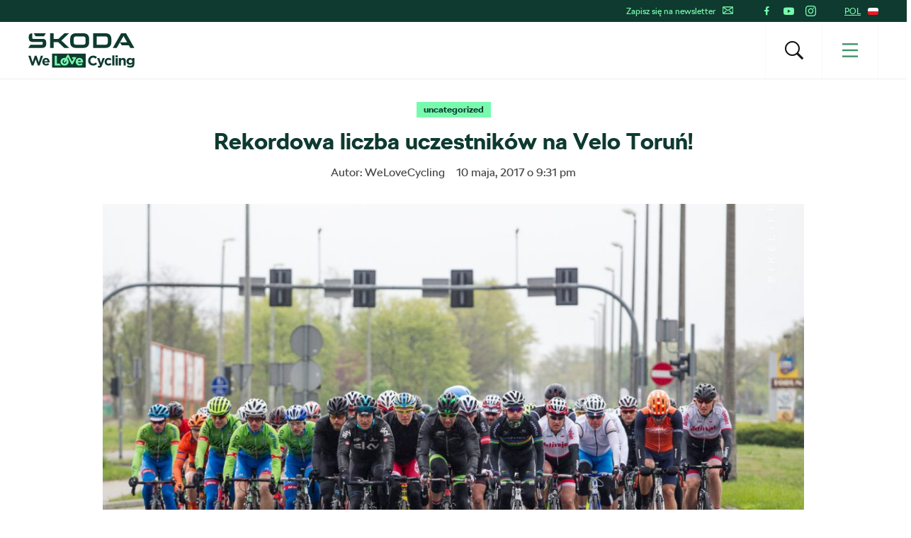

--- FILE ---
content_type: text/html; charset=UTF-8
request_url: https://www.welovecycling.com/pl/2017/05/10/rekordowa-liczba-uczestnikow-velo-torun/
body_size: 27505
content:
<!doctype html>
<html lang="pl-PL">
    <head>
    <meta charset="utf-8">
    <meta http-equiv="x-ua-compatible" content="ie=edge">
    <meta name="viewport" content="width=device-width, initial-scale=1">
        <link rel="apple-touch-icon" href="https://www.welovecycling.com/app/themes/skoda-wlc-theme/favicons/apple-touch-icon-57x57.png?v=1" sizes="57x57">
    <link rel="apple-touch-icon" href="https://www.welovecycling.com/app/themes/skoda-wlc-theme/favicons/apple-touch-icon-60x60.png?v=1" sizes="60x60">
    <link rel="apple-touch-icon" href="https://www.welovecycling.com/app/themes/skoda-wlc-theme/favicons/apple-touch-icon-72x72.png?v=1" sizes="72x72">
    <link rel="apple-touch-icon" href="https://www.welovecycling.com/app/themes/skoda-wlc-theme/favicons/apple-touch-icon-76x76.png?v=1" sizes="76x76">
    <link rel="apple-touch-icon" href="https://www.welovecycling.com/app/themes/skoda-wlc-theme/favicons/apple-touch-icon-114x114.png?v=1" sizes="114x114">
    <link rel="apple-touch-icon" href="https://www.welovecycling.com/app/themes/skoda-wlc-theme/favicons/apple-touch-icon-144x144.png?v=1" sizes="144x144">
    <link rel="apple-touch-icon" href="https://www.welovecycling.com/app/themes/skoda-wlc-theme/favicons/apple-touch-icon-180x180.png?v=1" sizes="180x180">
    <link rel="icon" type="image/png" href="https://www.welovecycling.com/app/themes/skoda-wlc-theme/favicons/favicon-16x16.png?v=1" sizes="16x16">
    <link rel="icon" type="image/png" href="https://www.welovecycling.com/app/themes/skoda-wlc-theme/favicons/favicon-32x32.png?v=1" sizes="32x32">
    <link rel="icon" type="image/png" href="https://www.welovecycling.com/app/themes/skoda-wlc-theme/favicons/favicon-194x194.png?v=1" sizes="194x194">
    <link rel="manifest" href="https://www.welovecycling.com/app/themes/skoda-wlc-theme/favicons/manifest.json?v=1">
    <link rel="mask-icon" href="https://www.welovecycling.com/app/themes/skoda-wlc-theme/favicons/safari-pinned-tab.svg?v=1">
    <link rel="shortcut icon" href="https://www.welovecycling.com/app/themes/skoda-wlc-theme/favicons/favicon.ico?v=1">
    <meta name="apple-mobile-web-app-title" content="Škoda We Love Cycling">
    <meta name="application-name" content="Škoda We Love Cycling">
    <meta name="msapplication-TileColor" content="#ffffff">
    <meta name="msapplication-TileImage" content="https://www.welovecycling.com/app/themes/skoda-wlc-theme/favicons/mstile-144x144.png?v=1">
    <meta name="msapplication-config" content="https://www.welovecycling.com/app/themes/skoda-wlc-theme/favicons/browserconfig.xml?v=1">
    <meta name="theme-color" content="#ffffff">
    <meta name='robots' content='index, follow, max-snippet:-1, max-image-preview:large, max-video-preview:-1' />
	<style>img:is([sizes="auto" i], [sizes^="auto," i]) { contain-intrinsic-size: 3000px 1500px }</style>
	    <script>(function(w,d,s,l,i){w[l]=w[l]||[];w[l].push({'gtm.start':new Date().getTime(),event:'gtm.js'});var f=d.getElementsByTagName(s)[0],j=d.createElement(s),dl=l!='dataLayer'?'&l='+l:'';j.async=true;j.src='https://www.googletagmanager.com/gtm.js?id='+i+dl;f.parentNode.insertBefore(j,f);})(window,document,'script','dataLayer','GTM-NM5X2RX');</script><meta name='legal-entity-id' content='456' />
<script async defer type='text/javascript' src='https://cross.skoda-auto.com/sdrive/endpoint.js?v=3'></script>
        <script type="application/ld+json">
            {"@context":"http:\/\/www.schema.org","@type":"Article","name":"Rekordowa liczba uczestnik\u00f3w na Velo Toru\u0144!","url":"https:\/\/www.welovecycling.com\/pl\/2017\/05\/10\/rekordowa-liczba-uczestnikow-velo-torun\/","mainEntityOfPage":"https:\/\/www.welovecycling.com\/pl\/2017\/05\/10\/rekordowa-liczba-uczestnikow-velo-torun\/","author":{"@type":"Person","name":"WeLoveCycling"},"headline":"Rekordowa liczba uczestnik\u00f3w na Velo Toru\u0144!","datePublished":"2017-05-10T21:31:45+00:00","image":["https:\/\/d2p6e6u75xmxt8.cloudfront.net\/5\/2017\/05\/006__O5B2200-150x150.jpg","https:\/\/d2p6e6u75xmxt8.cloudfront.net\/5\/2017\/05\/006__O5B2200-300x200.jpg","https:\/\/d2p6e6u75xmxt8.cloudfront.net\/5\/2017\/05\/006__O5B2200-768x512.jpg","https:\/\/d2p6e6u75xmxt8.cloudfront.net\/5\/2017\/05\/006__O5B2200-1024x682.jpg","https:\/\/d2p6e6u75xmxt8.cloudfront.net\/5\/2017\/05\/006__O5B2200.jpg","https:\/\/d2p6e6u75xmxt8.cloudfront.net\/5\/2017\/05\/006__O5B2200.jpg","https:\/\/d2p6e6u75xmxt8.cloudfront.net\/5\/2017\/05\/006__O5B2200.jpg","https:\/\/d2p6e6u75xmxt8.cloudfront.net\/5\/2017\/05\/006__O5B2200.jpg","https:\/\/d2p6e6u75xmxt8.cloudfront.net\/5\/2017\/05\/006__O5B2200-272x182.jpg"],"articleSection":["uncategorized"],"dateModified":"2017-05-26T09:55:39+00:00","publisher":{"@type":"Organization","name":"\u0160koda We Love Cycling","logo":{"@type":"ImageObject","url":"https:\/\/d2p6e6u75xmxt8.cloudfront.net\/assets\/26.1.2\/skoda-wlc-theme\/dist\/images\/site-logo.png"}},"articleBody":"Ju\u017c po raz trzeci \u0160koda nap\u0119dza\u0142a w tym roku wielki wy\u015bcig kolarski Velo Toru\u0144. Wielkie \u015bwi\u0119to kolarskie w Toruniu, kt\u00f3rego twarz\u0105 jest niezast\u0105piony Micha\u0142 Kwiatkowski zgromadzi\u0142o rekordow\u0105 liczb\u0119 uczestnik\u00f3w. Jeste\u015bmy z Was ogromnie dumni i cieszymy si\u0119, \u017ce mo\u017cemy by\u0107 cz\u0119\u015bci\u0105 tak wspania\u0142ego wydarzenia rowerowego. Ka\u017cdy wy\u015bcig, kt\u00f3ry wspieramy, traktujemy jak wielki tour, ale Velo Toru\u0144 jest dla nas szczeg\u00f3lnie wa\u017cnym wydarzeniem w sezonie \u2013 zobaczy\u0107 tyle u\u015bmiechni\u0119tych twarzy na ulicach miasta, to wyj\u0105tkowo wzruszaj\u0105ce do\u015bwiadczenie. Sp\u00f3jrzcie na wideorelacj\u0119 oraz zdj\u0119cia\u00a0z wy\u015bcigu!\n\n\n\u0179r\u00f3d\u0142o: \u0160koda Polska\nNa wy\u015bcigu nie zabrak\u0142o wielu znanych kolarzy, w tym Bartosza Huzarskiego oraz Adriana Tekli\u0144skiego. Dzi\u0119kujemy wszystkim mi\u0142o\u015bnikom kolarstwa za przybycie!\n\n\n\n\u0179r\u00f3d\u0142o: bikelife.com.pl\nRazem pokonali\u015bmy deszczow\u0105 pogod\u0119! Mimo chmur i opad\u00f3w, wszyscy uczestnicy bawili si\u0119 \u015bwietnie. Mo\u017ce to zas\u0142uga gospodarza imprezy Micha\u0142a Kwiatkowskiego, kt\u00f3ry skutecznie rozgrza\u0142 atmosfer\u0119 podczas wy\u015bcigu?\n\u0179r\u00f3d\u0142o: \u0160koda Polska\n\n\u0179r\u00f3d\u0142o: bikelife.com.pl\n\n\u0179r\u00f3d\u0142o: \u0160koda Polska\nFakty m\u00f3wi\u0105 same za siebie! Na tegoroczne Velo Toru\u0144 zg\u0142oszonych by\u0142o 2088 uczestnik\u00f3w z ca\u0142ej Polski. Warto podkre\u015bli\u0107, \u017ce w wy\u015bcigu brali udzia\u0142 nie tylko profesjonalni kolarze. Na r\u00f3\u017cnych dystansach nie zabrak\u0142o wielbicieli spokojnej jazdy, rodzin z dzie\u0107mi i oczywi\u015bcie m\u0142odych, wschodz\u0105cych gwiazd kolarstwa szosowego.\n\n\n\u0179r\u00f3d\u0142o: \u0160koda Polska\nZaraz po opuszczeniu g\u0142\u00f3wnej drogi i wyje\u017adzie z lasu, na oko\u0142o 30 kilometrze starcie na najbardziej wymagaj\u0105cym dystansie GIGA KODIAQ RACE nabra\u0142o tempa! Na czele wy\u015bcigu uformowa\u0142a si\u0119 9 osobowa ucieczka z Bartoszem Huzarskim i bra\u0107mi Olejnikami w sk\u0142adzie. Mimo ambitnej pracy grupy po\u015bcigowej (w kt\u00f3rej dostrzec mo\u017cna by\u0142o Micha\u0142a Kwiatkowskiego), uciekinierzy prowadzili a\u017c do samego ko\u0144ca. Po solowym odje\u017adzie na ostatnich dw\u00f3ch kilometrach zwyci\u0119\u017cy\u0142 Tomasz Olejnik (brat ubieg\u0142orocznego tryumfatora \u2013 Micha\u0142a Olejnika). Zwyci\u0119zca wygra\u0142 wy\u015bcig Velo Toru\u0144 w swoje urodziny! Jeszcze raz gratulujemy wygranej i \u017cyczymy wszystkiego najlepszego oraz wielu kolarskich sukces\u00f3w.\n\u0179r\u00f3d\u0142o: bikelife.com.pl\n\u0179r\u00f3d\u0142o: \u0160koda Polska\nNa \u015brednim dystansie \u2013 MEGA OCTAVIA RACE z ma\u0142ej trzyosobowej grupki, uformowanej na podje\u017adzie pod \u0141\u0105\u017cyn wy\u0142oni\u0142 si\u0119 Mateusz Stasiak z Pleszewa i tym samym wygra\u0142. Gratulacje!\nNajkr\u00f3tszym dystansem \u2013 MINI FABIA RACE zawojowa\u0142 kolarski weteran \u2013 Jacek D\u0105browski z Torunia (rocznik \u201966). Drugi by\u0142 Zbigniew Rybacki (rocznik \u201960), a trzecie miejsce przypad\u0142o Miros\u0142awowi S\u0142omskiemu (rocznik \u201973). Brawo! Panowie udowodnili, \u017ce w ka\u017cdym wieku mo\u017cna by\u0107 aktywnym i wygrywa\u0107 wy\u015bcigi.\n\n\u0179r\u00f3d\u0142o: \u0160koda Polska\nJak co roku najwi\u0119cej wzruszaj\u0105cych widok\u00f3w i emocji dostarczy\u0142 \u0160koda Family Challenge, na kt\u00f3rym, mimo niesprzyjaj\u0105cej pogody, spotka\u0107 mo\u017cna by\u0142o najm\u0142odsze talenty kolarskie. Po pokonaniu 12 \u2013 kilometrowego dystansu, na \u015bmia\u0142k\u00f3w w Autoryzowanym Salonie \u0160KODY \u2013 Polbis Auto czeka\u0142o mn\u00f3stwo atrakcji i niespodzianek. Uczestnicy wy\u015bcigu dla dzieci i rodzic\u00f3w otrzymali pami\u0105tkowe medale i upominki. Co ciekawe, w \u0160koda Family Challenge razem ze swoimi dzie\u0107mi wzi\u0119li udzia\u0142 r\u00f3wnie\u017c zawodnicy wy\u015bcigu g\u0142\u00f3wnego. To si\u0119 nazywa rodzinny klimat!\n\n\n\u0179r\u00f3d\u0142o: Autoryzowany salon marki \u0160koda Polbis Auto\n\u0160koda przygotowa\u0142a r\u00f3wnie\u017c gry i zabawy dla najm\u0142odszych w \u201emiasteczku wy\u015bcigu\u201d. Czeka\u0142a na nich wata cukrowa, warsztaty \u201ePimp my bike\u201d polegaj\u0105ce na ozdabianiu rowerk\u00f3w oraz \u015bcianka zdj\u0119ciowa przy kt\u00f3rej mogli si\u0119 wcieli\u0107 w profesjonalnego kolarza! A wszystko po to, by mali adepci kolarstwa mieli jak najwi\u0119cej frajdy z uczestniczenia w imprezie. Towarzysz\u0105cy im doro\u015bli mogli rywalizowa\u0107 mi\u0119dzy sob\u0105 w quizie rowerowym oraz podczas specjalnego przejazdu mini rowerami po torze przeszk\u00f3d. Tu\u017c obok na stoisku \u0160koda AutoLab znajdowa\u0142 si\u0119 trena\u017cer, na kt\u00f3rym go\u015bcie mogli zweryfikowa\u0107 swoj\u0105 kondycj\u0119 pokonuj\u0105c kilometrow\u0105 tras\u0119 g\u00f3rsk\u0105. Dodatkowo wszyscy ch\u0119tni mogli sprawdzi\u0107 swoj\u0105 szybko\u015b\u0107 oraz spostrzegawczo\u015b\u0107 na dwustronnym symulatorze czasu reakcji.\n\n\n\n\n\n\n\n\n\n\n\n\u0179r\u00f3d\u0142o: \u0160koda Polska\nDzi\u0119kujemy za pi\u0119kny, emocjonuj\u0105cy i pe\u0142en wra\u017ce\u0144 wy\u015bcig. Do zobaczenia za rok!"}        </script>
        <link rel="alternate" href="https://welovecycling.skoda.be/fr" hreflang="be-fr" />
    <link rel="alternate" href="https://welovecycling.skoda.be/nl" hreflang="be-nl" />
    
	<!-- This site is optimized with the Yoast SEO Premium plugin v25.3 (Yoast SEO v25.9) - https://yoast.com/wordpress/plugins/seo/ -->
	<title>Rekordowa liczba uczestników na Velo Toruń! - Škoda We Love Cycling - Poland</title>
	<link rel="canonical" href="https://www.welovecycling.com/pl/2017/05/10/rekordowa-liczba-uczestnikow-velo-torun/" />
	<meta property="og:locale" content="pl_PL" />
	<meta property="og:type" content="article" />
	<meta property="og:title" content="Rekordowa liczba uczestników na Velo Toruń!" />
	<meta property="og:description" content="Już po raz trzeci Škoda napędzała w tym roku wielki wyścig kolarski Velo Toruń. Wielkie święto kolarskie w Toruniu, którego [&hellip;]" />
	<meta property="og:url" content="https://www.welovecycling.com/pl/2017/05/10/rekordowa-liczba-uczestnikow-velo-torun/" />
	<meta property="og:site_name" content="Škoda We Love Cycling - Poland" />
	<meta property="article:published_time" content="2017-05-10T21:31:45+00:00" />
	<meta property="article:modified_time" content="2017-05-26T09:55:39+00:00" />
	<meta property="og:image" content="https://d2p6e6u75xmxt8.cloudfront.net/5/2017/05/006__O5B2200.jpg" />
	<meta property="og:image:width" content="2000" />
	<meta property="og:image:height" content="1333" />
	<meta property="og:image:type" content="image/jpeg" />
	<meta name="author" content="piotrboczkowski" />
	<meta name="twitter:card" content="summary_large_image" />
	<meta name="twitter:label1" content="Written by" />
	<meta name="twitter:data1" content="WeLoveCycling" />
	<meta name="twitter:label2" content="Est. reading time" />
	<meta name="twitter:data2" content="4 minutes" />
	<script type="application/ld+json" class="yoast-schema-graph">{"@context":"https://schema.org","@graph":[{"@type":"WebPage","@id":"https://www.welovecycling.com/pl/2017/05/10/rekordowa-liczba-uczestnikow-velo-torun/","url":"https://www.welovecycling.com/pl/2017/05/10/rekordowa-liczba-uczestnikow-velo-torun/","name":"Rekordowa liczba uczestników na Velo Toruń! - Škoda We Love Cycling - Poland","isPartOf":{"@id":"https://www.welovecycling.com/pl/#website"},"primaryImageOfPage":{"@id":"https://www.welovecycling.com/pl/2017/05/10/rekordowa-liczba-uczestnikow-velo-torun/#primaryimage"},"image":{"@id":"https://www.welovecycling.com/pl/2017/05/10/rekordowa-liczba-uczestnikow-velo-torun/#primaryimage"},"thumbnailUrl":"https://d2p6e6u75xmxt8.cloudfront.net/5/2017/05/006__O5B2200.jpg","datePublished":"2017-05-10T21:31:45+00:00","dateModified":"2017-05-26T09:55:39+00:00","author":{"@id":"https://www.welovecycling.com/pl/#/schema/person/0dba2d39da943db9df3fd8f4687e7f23"},"breadcrumb":{"@id":"https://www.welovecycling.com/pl/2017/05/10/rekordowa-liczba-uczestnikow-velo-torun/#breadcrumb"},"inLanguage":"pl-PL","potentialAction":[{"@type":"ReadAction","target":["https://www.welovecycling.com/pl/2017/05/10/rekordowa-liczba-uczestnikow-velo-torun/"]}]},{"@type":"ImageObject","inLanguage":"pl-PL","@id":"https://www.welovecycling.com/pl/2017/05/10/rekordowa-liczba-uczestnikow-velo-torun/#primaryimage","url":"https://d2p6e6u75xmxt8.cloudfront.net/5/2017/05/006__O5B2200.jpg","contentUrl":"https://d2p6e6u75xmxt8.cloudfront.net/5/2017/05/006__O5B2200.jpg","width":2000,"height":1333},{"@type":"BreadcrumbList","@id":"https://www.welovecycling.com/pl/2017/05/10/rekordowa-liczba-uczestnikow-velo-torun/#breadcrumb","itemListElement":[{"@type":"ListItem","position":1,"name":"Home","item":"https://www.welovecycling.com/pl/"},{"@type":"ListItem","position":2,"name":"Rekordowa liczba uczestników na Velo Toruń!"}]},{"@type":"WebSite","@id":"https://www.welovecycling.com/pl/#website","url":"https://www.welovecycling.com/pl/","name":"Škoda We Love Cycling - Poland","description":"","potentialAction":[{"@type":"SearchAction","target":{"@type":"EntryPoint","urlTemplate":"https://www.welovecycling.com/pl/?s={search_term_string}"},"query-input":{"@type":"PropertyValueSpecification","valueRequired":true,"valueName":"search_term_string"}}],"inLanguage":"pl-PL"},{"@type":"Person","@id":"https://www.welovecycling.com/pl/#/schema/person/0dba2d39da943db9df3fd8f4687e7f23","name":"piotrboczkowski","image":{"@type":"ImageObject","inLanguage":"pl-PL","@id":"https://www.welovecycling.com/pl/#/schema/person/image/","url":"https://secure.gravatar.com/avatar/533caccae14752e03a2ce2d3fd62d1b98b93e1393c3195c27819e53344ca1ace?s=96&d=mm&r=g","contentUrl":"https://secure.gravatar.com/avatar/533caccae14752e03a2ce2d3fd62d1b98b93e1393c3195c27819e53344ca1ace?s=96&d=mm&r=g","caption":"piotrboczkowski"},"url":"https://www.welovecycling.com/pl/author/piotrboczkowski/"}]}</script>
	<!-- / Yoast SEO Premium plugin. -->


<link rel='dns-prefetch' href='//d2p6e6u75xmxt8.cloudfront.net' />
<link rel='dns-prefetch' href='//www.google.com' />
<link rel='stylesheet' id='ys/main-css' href='https://d2p6e6u75xmxt8.cloudfront.net/assets/26.1.2/skoda-wlc-theme/dist/styles/main.css' type='text/css' media='all' />
<link rel='stylesheet' id='lite-css-css' href='https://d2p6e6u75xmxt8.cloudfront.net/assets/26.1.2/skoda-wlc-theme/dist/styles/lite.css?ver=6.8.3' type='text/css' media='all' />
<link rel='stylesheet' id='elasticpress-related-posts-block-css' href='https://www.welovecycling.com/app/mu-plugins/elasticpress/dist/css/related-posts-block-styles.min.css?ver=3.6.6' type='text/css' media='all' />
<link rel='stylesheet' id='avenga-wpforms-styles-css' href='https://www.welovecycling.com/app/mu-plugins/avenga-wpforms-styles/style.css?ver=0.0.2' type='text/css' media='all' />
<link rel='stylesheet' id='ys-youtube-nocookie-css' href='https://www.welovecycling.com/app/mu-plugins/ys-youtube-nocookie/youtube-nocookie.css?ver=0.1.1' type='text/css' media='all' />
<link rel='stylesheet' id='ys/fonts-css' href='https://d2p6e6u75xmxt8.cloudfront.net/assets/26.1.2/skoda-wlc-theme/dist/styles/fonts.css' type='text/css' media='all' />
<link rel='stylesheet' id='ys_wp_plugin_skoda_banner_assets_publicassets_public_css-css' href='https://www.welovecycling.com/app/mu-plugins/skoda-banner/assets/dist/2193f05e2683baa4f517.css?ver=6.8.3' type='text/css' media='all' />
<script type="text/javascript" id="ys_wp_plugin_skoda_analytics_assets_publicassets_js-js-extra">
/* <![CDATA[ */
var ys_wp_plugin_skoda_analytics_assets_publicassets_js = {"debug":"","page":{"name":"Rekordowa liczba uczestnik\u00f3w na Velo Toru\u0144! - \u0160koda We Love Cycling - Poland","language":"pl-pl","type":"Article","labels":{"categories":["uncategorized"],"global":[]}},"importerBid":"456"};
/* ]]> */
</script>
<script defer async type="text/javascript" src="https://www.welovecycling.com/app/mu-plugins/skoda-analytics/assets/dist/cb3c6d0b10cdd78e6b91.js?ver=6.8.3" id="ys_wp_plugin_skoda_analytics_assets_publicassets_js-js"></script>
<script defer async type="text/javascript" src="https://d2p6e6u75xmxt8.cloudfront.net/assets/26.1.2/skoda-wlc-theme/dist/scripts/init.js?ver=6.8.3" id="init-js-js"></script>
<script type="text/javascript" id="ys-wp-data-store-js-extra">
/* <![CDATA[ */
var dataStore = {"storageCookieName":"b3740f9bcbfc72e2347042b58109669f"};
/* ]]> */
</script>
<script type="text/javascript" src="https://www.welovecycling.com/app/mu-plugins/data-store/js/dist/226370971fc7b079d011.js?ver=6.8.3" id="ys-wp-data-store-js"></script>
<script defer async type="text/javascript" src="https://www.google.com/recaptcha/api.js?onload=recaptchaLoaded&amp;render=explicit&amp;ver=6.8.3" id="google-recaptcha-js"></script>
<link rel="https://api.w.org/" href="https://www.welovecycling.com/pl/wp-json/" /><link rel="alternate" title="JSON" type="application/json" href="https://www.welovecycling.com/pl/wp-json/wp/v2/posts/3721" /><link rel="alternate" title="oEmbed (JSON)" type="application/json+oembed" href="https://www.welovecycling.com/pl/wp-json/oembed/1.0/embed?url=https%3A%2F%2Fwww.welovecycling.com%2Fpl%2F2017%2F05%2F10%2Frekordowa-liczba-uczestnikow-velo-torun%2F" />
<link rel="alternate" title="oEmbed (XML)" type="text/xml+oembed" href="https://www.welovecycling.com/pl/wp-json/oembed/1.0/embed?url=https%3A%2F%2Fwww.welovecycling.com%2Fpl%2F2017%2F05%2F10%2Frekordowa-liczba-uczestnikow-velo-torun%2F&#038;format=xml" />
<style id="skoda-banners-inline">.banner-min-height{min-height:0px}@media(min-width:768px){.banner-min-height{min-height:0px}}@media(min-width:1024px){.banner-min-height{min-height:0px}}.sidebar .banner-min-height{min-height:0px}@media(min-width:768px){.sidebar .banner-min-height{min-height:0px}}@media(min-width:1024px){.sidebar .banner-min-height{min-height:0px}}</style><style id="wpforms-css-vars-root">
				:root {
					--wpforms-field-border-radius: 3px;
--wpforms-field-border-style: solid;
--wpforms-field-border-size: 1px;
--wpforms-field-background-color: #ffffff;
--wpforms-field-border-color: rgba( 0, 0, 0, 0.25 );
--wpforms-field-border-color-spare: rgba( 0, 0, 0, 0.25 );
--wpforms-field-text-color: rgba( 0, 0, 0, 0.7 );
--wpforms-field-menu-color: #ffffff;
--wpforms-label-color: rgba( 0, 0, 0, 0.85 );
--wpforms-label-sublabel-color: rgba( 0, 0, 0, 0.55 );
--wpforms-label-error-color: #d63637;
--wpforms-button-border-radius: 3px;
--wpforms-button-border-style: none;
--wpforms-button-border-size: 1px;
--wpforms-button-background-color: #066aab;
--wpforms-button-border-color: #066aab;
--wpforms-button-text-color: #ffffff;
--wpforms-page-break-color: #066aab;
--wpforms-background-image: none;
--wpforms-background-position: center center;
--wpforms-background-repeat: no-repeat;
--wpforms-background-size: cover;
--wpforms-background-width: 100px;
--wpforms-background-height: 100px;
--wpforms-background-color: rgba( 0, 0, 0, 0 );
--wpforms-background-url: none;
--wpforms-container-padding: 0px;
--wpforms-container-border-style: none;
--wpforms-container-border-width: 1px;
--wpforms-container-border-color: #000000;
--wpforms-container-border-radius: 3px;
--wpforms-field-size-input-height: 43px;
--wpforms-field-size-input-spacing: 15px;
--wpforms-field-size-font-size: 16px;
--wpforms-field-size-line-height: 19px;
--wpforms-field-size-padding-h: 14px;
--wpforms-field-size-checkbox-size: 16px;
--wpforms-field-size-sublabel-spacing: 5px;
--wpforms-field-size-icon-size: 1;
--wpforms-label-size-font-size: 16px;
--wpforms-label-size-line-height: 19px;
--wpforms-label-size-sublabel-font-size: 14px;
--wpforms-label-size-sublabel-line-height: 17px;
--wpforms-button-size-font-size: 17px;
--wpforms-button-size-height: 41px;
--wpforms-button-size-padding-h: 15px;
--wpforms-button-size-margin-top: 10px;
--wpforms-container-shadow-size-box-shadow: none;

				}
			</style></head>
    <body class="wp-singular post-template-default single single-post postid-3721 single-format-standard wp-theme-skoda-wlc-theme site-pl rekordowa-liczba-uczestnikow-velo-torun sidebar-shown" data-culture="pl-pl">
        <noscript><iframe src="https://www.googletagmanager.com/ns.html?id=GTM-NM5X2RX" height="0" width="0" style="display:none;visibility:hidden"></iframe></noscript>    <script>!function(e){var t=e.getElementsByTagName("script"),n=t[t.length-1],s=new XMLHttpRequest;s.onload=function(){var t=e.createElement("div");t.innerHTML=this.responseText,t.style.height="0",t.style.width="0",t.style.absolute="absolute",t.style.visibility="hidden",n.parentNode.insertBefore(t,n)},s.open("GET","https://d2p6e6u75xmxt8.cloudfront.net/assets/26.1.2/skoda-wlc-theme/dist/images/icons/svgstore.svg",!0),s.send()}(document);</script>
        <header class="header">
        <div class="toolbar">
            <div class="container">
                <div class="toolbar__panel">
                    <div class="toolbar__content">
                        <ul class="toolbar__items toolbar__items--newsletters-active">
                                                            <li class="js-toolbar__newsletter">
                                    Zapisz się na newsletter                                    <svg class="js-toolbar__newsletter__icon font-icon"><use href="#email" xlink:href="#email"></use></svg>                                </li>
                                                                                            <li class="toolbar__socials">
                                    <ul class="toolbar__socials-items">
                                        <li><a href="https://www.facebook.com/skodapolska/" target="_blank"><i class="icon icon-facebook"></i></a></li><li><a href="https://www.youtube.com/user/SkodaAutoPolska" target="_blank"><i class="icon icon-youtube"></i></a></li><li><a href="https://www.instagram.com/skodapolska/" target="_blank"><i class="icon icon-instagram"></i></a></li>                                    </ul>
                                </li>
                                                        <li class="js-toolbar__country">
                                <span class="js-toolbar__country__label">POL</span><svg class="js-toolbar__country__flag toolbar__flag font-icon"><use href="#flag_pol" xlink:href="#flag_pol"></use></svg>                            </li>
                        </ul>

                        <div class="toolbar__dropdowns">
                                                            <div class="toolbar__newsletter">
                                    <form>
                                        <label for="toolbar-newsletter-email">
                                            <p>It's going to be so great to have you with us!

We just need your email address to keep in touch.</p>
                                        </label>
                                                                                <input class="title-name" type="text" name="titel-nme-field" value="Your title and name" required="required" />
                                        <div class="toolbar__newsletter-form">
                                            <input type="email" name="email" id="toolbar-newsletter-email" placeholder="Enter your e-mail address" required>
                                            <button type="submit" class="btn-wlc btn-ghost-tertiary btn-compact">Zapisz się</button>
                                        </div>
                                        <div class="toolbar__newsletter__terms checkbox terms">
                                            <p class="terms">
                                                Wysyłając formularz, wyrażam <a href='https://www.skoda-auto.pl/inne/memorandum-marketing' target='_blank'>zgodę na przetwarzanie moich danych osobowych</a> w celu przesyłania mi informacji o produktach, usługach i badaniach rynkowych Škoda Auto, w tym informowania o wydarzeniach, konkursach, nowościach oraz przesyłanie mi życzeń świątecznych, również na podstawie informacji o korzystaniu z produktów i usług. W celu wzbogacenia danych klientów Škoda Auto może również przekazywać moje dane osobowe stronom trzecim, takim jak Volkswagen Financial Services AG, preferowany dealer i importer odpowiedzialny za dany rynek. Lista stron trzecich jest dostępna <a href='https://www.skoda-auto.pl/inne/memorandum-marketing' target='_blank'>tutaj</a>. Możesz cofnąć tę zgodę w dowolnym momencie.&nbsp;<a href="https://www.welovecycling.com/pl/privacy-management/">Unsubscribe</a>                                            </p>
                                        </div>
                                        <div class='ajax-response'></div>
                                    </form>
                                    <div class="toolbar__newsletter-right">
                                    </div>
                                </div>
                                                            <div class="toolbar__country">
                                <div class="toolbar__country-left"></div>
                                <div class="toolbar__country-wrapper">
                                    <ul>
                                                                                    <li>
                                                <a href="/wide/" title="Škoda We Love Cycling">
                                                    <div class='toolbar__country-name'>Global</div>
                                                    <svg class="toolbar__flag font-icon"><use href="#globe" xlink:href="#globe"></use></svg>                                                </a>
                                            </li>
                                                                                        <li>
                                                <a href="https://welovecycling.skoda.be" title="Belgium">
                                                    <div class='toolbar__country-name'>Bel</div>
                                                    <svg class="toolbar__flag font-icon"><use href="#flag_bel" xlink:href="#flag_bel"></use></svg>                                                </a>
                                            </li>
                                                                                        <li>
                                                <a href="/dk/" title="Škoda We Love Cycling - Danmark">
                                                    <div class='toolbar__country-name'>DEN</div>
                                                    <svg class="toolbar__flag font-icon"><use href="#flag_den" xlink:href="#flag_den"></use></svg>                                                </a>
                                            </li>
                                                                                        <li>
                                                <a href="/de/" title="Škoda We Love Cycling - Deutschland">
                                                    <div class='toolbar__country-name'>DEU</div>
                                                    <svg class="toolbar__flag font-icon"><use href="#flag_deu" xlink:href="#flag_deu"></use></svg>                                                </a>
                                            </li>
                                                                                        <li>
                                                <a href="/ee/" title="Škoda We Love Cycling - Estonia">
                                                    <div class='toolbar__country-name'>EST</div>
                                                    <svg class="toolbar__flag font-icon"><use href="#flag_est" xlink:href="#flag_est"></use></svg>                                                </a>
                                            </li>
                                                                                        <li>
                                                <a href="/es/" title="Škoda We Love Cycling - Spain">
                                                    <div class='toolbar__country-name'>ESP</div>
                                                    <svg class="toolbar__flag font-icon"><use href="#flag_esp" xlink:href="#flag_esp"></use></svg>                                                </a>
                                            </li>
                                                                                        <li>
                                                <a href="https://skodawelovecycling.fr" title="France">
                                                    <div class='toolbar__country-name'>Fra</div>
                                                    <svg class="toolbar__flag font-icon"><use href="#flag_fra" xlink:href="#flag_fra"></use></svg>                                                </a>
                                            </li>
                                                                                        <li>
                                                <a href="/gr/" title="Škoda We Love Cycling - Greece">
                                                    <div class='toolbar__country-name'>GRC</div>
                                                    <svg class="toolbar__flag font-icon"><use href="#flag_grc" xlink:href="#flag_grc"></use></svg>                                                </a>
                                            </li>
                                                                                        <li>
                                                <a href="/ie/" title="Škoda We Love Cycling - Ireland">
                                                    <div class='toolbar__country-name'>IRE</div>
                                                    <svg class="toolbar__flag font-icon"><use href="#flag_ire" xlink:href="#flag_ire"></use></svg>                                                </a>
                                            </li>
                                                                                        <li>
                                                <a href="/hu/" title="Škoda We Love Cycling - Magyarország">
                                                    <div class='toolbar__country-name'>HUN</div>
                                                    <svg class="toolbar__flag font-icon"><use href="#flag_hun" xlink:href="#flag_hun"></use></svg>                                                </a>
                                            </li>
                                                                                        <li>
                                                <a href="/nl/" title="Škoda - We Love Cycling - Netherland">
                                                    <div class='toolbar__country-name'>NLD</div>
                                                    <svg class="toolbar__flag font-icon"><use href="#flag_nld" xlink:href="#flag_nld"></use></svg>                                                </a>
                                            </li>
                                                                                        <li>
                                                <a href="/no/" title="Škoda We Love Cycling - Norge">
                                                    <div class='toolbar__country-name'>NOR</div>
                                                    <svg class="toolbar__flag font-icon"><use href="#flag_nor" xlink:href="#flag_nor"></use></svg>                                                </a>
                                            </li>
                                                                                        <li>
                                                <a href="/sk/" title="Škoda We Love Cycling Slovensko">
                                                    <div class='toolbar__country-name'>SVK</div>
                                                    <svg class="toolbar__flag font-icon"><use href="#flag_svk" xlink:href="#flag_svk"></use></svg>                                                </a>
                                            </li>
                                                                                        <li>
                                                <a href="/se/" title="Škoda - We Love Cycling - Sweden">
                                                    <div class='toolbar__country-name'>SWE</div>
                                                    <svg class="toolbar__flag font-icon"><use href="#flag_swe" xlink:href="#flag_swe"></use></svg>                                                </a>
                                            </li>
                                                                                        <li>
                                                <a href="/uk/" title="Škoda We Love Cycling  - United Kingdom">
                                                    <div class='toolbar__country-name'>GBR</div>
                                                    <svg class="toolbar__flag font-icon"><use href="#flag_gbr" xlink:href="#flag_gbr"></use></svg>                                                </a>
                                            </li>
                                                                                        <li>
                                                <a href="/cs/" title="Škoda We Love Cycling - Česká republika">
                                                    <div class='toolbar__country-name'>CZE</div>
                                                    <svg class="toolbar__flag font-icon"><use href="#flag_cze" xlink:href="#flag_cze"></use></svg>                                                </a>
                                            </li>
                                                                                </ul>
                                </div>
                            </div>
                        </div>
                    </div>
                </div>
            </div>
        </div>
        <nav class='sa-menu' role='navigation'>
    <div class='sa-menu__scroller'>
        <div class='container sa-menu__navbar-container'>
            <header class='sa-menu__navbar'>
                <a href='https://www.welovecycling.com/pl/' title='Škoda We Love Cycling - Poland' class='sa-menu__navbar__item'>
                    <svg class='sa-menu__logo sa-menu_logo-main' xmlns="http://www.w3.org/2000/svg" fill="none" viewBox="0 0 150 49">
                        <path fill="#0E3A2F" d="m0 20.68 2.77-4.38h16.06c.9 0 1.5-.59 1.5-1.49v-2.53H6.53C2.4 12.28.6 10.48.6 6.49V4.77C.6 1.8 2.37 0 5.18 0h.32v6.41c0 .9.6 1.49 1.5 1.49h13.37c3.05 0 4.87 1.8 4.87 4.73v2.26c0 3.87-1.94 5.79-5.94 5.79H0Zm96.4-4.46h12.41c2.06 0 3.36-1.25 3.36-3.2V7.66c0-1.95-1.3-3.2-3.36-3.2H96.4v11.76Zm-5 4.46V0h17.53c5.22 0 8.23 2.97 8.23 7.9v4.88c0 4.93-3 7.9-8.23 7.9H91.41Zm-24.2-4.46h10.48c1.9 0 3.13-1.17 3.13-3V7.46c0-1.84-1.23-3.01-3.13-3.01H67.2c-1.9 0-3.12 1.17-3.12 3v5.75c0 1.84 1.22 3.01 3.12 3.01Zm10.6 4.46H67.08c-5.06 0-7.99-2.9-7.99-7.7V7.7c0-4.8 2.93-7.7 8-7.7H77.8c5.06 0 7.99 2.9 7.99 7.7v5.28c0 4.8-2.93 7.7-7.99 7.7Zm41.45 0L131 0h6.92l11.75 20.68h-5.7l-2.01-3.56h-10.01l-2.7-4.22-4.42 7.78h-5.58Zm10.13-8.02h10.05l-5.03-8.79-5.02 8.8ZM10.4 4.3 7.56 0h17.2L22 4.3H10.4Zm20.37 16.38V0h4.99v8.05h6.6L50.94 0h6.6l-10.9 10.28 11.1 10.4h-7l-8.58-8.17h-6.4v8.17h-4.99ZM17.55 31.83l-2.83 9.12-3.05-9.15H9.1l-3.06 9.15-2.82-9.12H0L4.66 45.4h2.6l3.08-8.8 3.08 8.8h2.61l4.66-13.56h-3.14Zm12.46 8.62c0-2.94-1.6-5.63-5.12-5.63-3.06 0-5.2 2.43-5.2 5.4v.04c0 3.17 2.34 5.36 5.5 5.36 1.9 0 3.31-.74 4.3-1.94l-1.71-1.49a3.46 3.46 0 0 1-2.55 1.06c-1.34 0-2.28-.69-2.57-2.03h7.31c.03-.27.04-.54.04-.77m-7.4-1.06c.24-1.34 1.05-2.21 2.28-2.21 1.24 0 2.04.89 2.22 2.2h-4.5ZM133.92 34.82c-1.51 0-2.4.79-3.08 1.66v-1.47h-2.98V45.4h2.98V39.6c0-1.4.73-2.11 1.86-2.11 1.14 0 1.8.72 1.8 2.11v5.79h2.99v-6.72c0-2.38-1.32-3.85-3.57-3.85m12.76.2v1.35a4.28 4.28 0 0 0-3.39-1.55 4.6 4.6 0 0 0-4.67 4.84v.04a4.58 4.58 0 0 0 4.67 4.83c1.59 0 2.55-.63 3.44-1.68v.5c0 1.86-.97 2.83-3 2.83-1.4 0-2.48-.35-3.56-.95l-1.02 2.2c1.34.7 2.94 1.1 4.65 1.1 2.04 0 3.55-.43 4.53-1.4.88-.87 1.33-2.23 1.33-4.08V35h-2.98Zm.05 4.68c0 1.41-1.12 2.4-2.57 2.4-1.45 0-2.55-.97-2.55-2.4v-.04c0-1.41 1.1-2.4 2.55-2.4 1.45 0 2.57.99 2.57 2.4v.04Zm-33.47 3.38c-1.63 0-2.67-1.27-2.67-2.86v-.04c0-1.53 1.06-2.82 2.55-2.82 1.07 0 1.73.44 2.4 1.14l1.82-1.94a5.19 5.19 0 0 0-4.2-1.74 5.36 5.36 0 0 0-5.51 5.4v.04a5.33 5.33 0 0 0 5.47 5.36c2.1 0 3.28-.8 4.3-1.9l-1.75-1.74c-.72.68-1.41 1.1-2.41 1.1m-8.4-8.07-2.3 7.07-2.39-7.07h-3.15l4.12 10.41c-.26.53-.53.68-1.04.68-.4 0-.89-.17-1.28-.4l-1 2.12c.77.45 1.57.72 2.65.72 1.78 0 2.65-.8 3.45-2.9L107.96 35h-3.1Zm13.66 10.38h2.98V31.26h-2.98v14.13Zm4.67 0h2.98V35h-2.98V45.4ZM91.5 42.87c-2.36 0-3.98-1.94-3.98-4.26v-.04c0-2.32 1.67-4.22 3.98-4.22a5.1 5.1 0 0 1 3.5 1.53l1.93-2.19a7.14 7.14 0 0 0-5.41-2.09 6.94 6.94 0 0 0-7.16 7.01v.04c0 3.89 3 6.97 7.04 6.97 2.65 0 4.22-.93 5.63-2.42l-1.93-1.92c-1.07.97-2.03 1.59-3.6 1.59M81.1 28.68H33.4v19.86H81.1V28.68Z"/>
                        <path fill="#78FAAE" d="M43.64 42.67h-3.37V31.83h-3.03v13.55h8.74l-2.34-2.71ZM66.9 40.24c0 3.18 2.34 5.38 5.5 5.38a5.3 5.3 0 0 0 4.3-1.94l-1.7-1.5a3.47 3.47 0 0 1-2.56 1.07c-1.33 0-2.28-.7-2.57-2.04h7.33c.02-.27.04-.54.04-.77 0-2.95-1.61-5.65-5.13-5.65-3.07 0-5.2 2.44-5.2 5.42v.03Zm5.21-3.08c1.26 0 2.04.9 2.22 2.21h-4.5c.24-1.34 1.04-2.2 2.28-2.2ZM51.07 45.62h.07c3.27 0 5.69-2.39 5.69-5.38v-.03c0-1.69-.78-3.2-2.04-4.18l1.13-2.05 4.76 9.38a1.22 1.22 0 0 0 2.16.02l5.12-9.73h-4.98a1.2 1.2 0 0 0-1.21 1.2c0 .65.54 1.2 1.21 1.2h.99l-2.18 4.14-4.75-9.33a1.22 1.22 0 0 0-2.15-.04l-2.28 4.15a6.39 6.39 0 0 0-1.5-.18c-3.29 0-5.73 2.43-5.73 5.42v.03c0 3 2.42 5.38 5.69 5.38Zm-2.74-5.45c0-1.54 1.02-2.83 2.74-2.83h.23l-1.26 2.3c-.32.58-.1 1.3.49 1.62.59.31 1.32.1 1.64-.48l1.24-2.26c.3.47.47 1.04.47 1.65v.04c0 1.53-1.12 2.87-2.77 2.87s-2.77-1.34-2.77-2.87v-.04Z"/>
                        <path fill="#0E3A2F" d="M126.27 31.25h-3.17v2.64h3.17v-2.64Z"/>
                    </svg>
                </a>
                <div class='sa-menu__navbar__spacer'></div>
                <section class='sa-menu__search'>
                    <form method="get" action="https://www.welovecycling.com/pl/" class='sa-menu__search__form'>
                        <input
                            class='sa-menu__search__input'
                            id='js-suggestions-input'
                            type='text'
                            name='s'
                            value=''
                            placeholder='Szukaj (np. wycieczka, bezpieczeństwo, e-rowery)'
                            autocomplete='off'
                            required='required' />
                        <button class='sa-menu__search-activator sa-menu__search__close' type="button" title='Szukaj (np. wycieczka, bezpieczeństwo, e-rowery)'><i class="icon icon-close"></i></button>
                        <button class='sa-menu__search__submit' type='submit' title='Szukaj (np. wycieczka, bezpieczeństwo, e-rowery)'></button>
                    </form>
                    <div class='sa-menu__search__suggestions' id='suggestions'>
                        <dl id='js-suggestions-articles' class='u-hidden sa-menu__search__suggestions__category sa-menu__search__suggestions__category--hidden'>
                            <dt class='sa-menu__search__suggestions__title'>
                                <svg class="sa-menu__search__suggestions__icon font-icon"><use href="#articles" xlink:href="#articles"></use></svg>                                Artykuły                            </dt>
                            <dd class='sa-menu__search__suggestions__results'></dd>
                        </dl>
                        <dl id='js-suggestions-tags' class='u-hidden sa-menu__search__suggestions__category sa-menu__search__suggestions__category--hidden'>
                            <dt class='sa-menu__search__suggestions__title'>
                                <svg class="sa-menu__search__suggestions__icon font-icon"><use href="#tags" xlink:href="#tags"></use></svg>                                Tagi
                            </dt>
                            <dd class='sa-menu__search__suggestions__results'></dd>
                        </dl>
                        <dl id='js-suggestions-categories' class='u-hidden sa-menu__search__suggestions__category sa-menu__search__suggestions__category--hidden'>
                            <dt class='sa-menu__search__suggestions__title'>
                                <svg class="sa-menu__search__suggestions__icon font-icon"><use href="#categories" xlink:href="#categories"></use></svg>                                Kategorie                            </dt>
                            <dd class='sa-menu__search__suggestions__results'></dd>
                        </dl>
                    </div>
                </section>
                <button class='sa-menu__navbar__item sa-menu__button sa-menu__search-activator' type='button' title='Szukaj (np. wycieczka, bezpieczeństwo, e-rowery)'>
                    <i class="icon icon-search"></i>
                </button>
                <button class='sa-menu__navbar__item sa-menu__button sa-menu__activator' type='button' title='Menu'>
                    <svg
                        class='sa-menu__activator__icon'
                        version='1.1'
                        viewBox='0 0 100 100'
                        xmlns='http://www.w3.org/2000/svg'
                        xmlns:xlink='http://www.w3.org/1999/xlink'
                        xml:space='preserve'
                    >
                        <rect class='top' fill='currentColor' y='5.2' width='100' height='11' />
                        <rect class='middle' fill='currentColor' y='44.5' width='100' height='11'/>
                        <rect class='bottom' fill='currentColor' y='83.8' width='100' height='11'/>
                    </svg>
                </button>
            </header>
        </div>
        <div class='sa-menu__content-container'>
            <div class='sa-menu__content-wrapper'>
                <ul class='sa-menu__content'>
                    <li data-id="16404" class="menu-item menu-item-type-post_type menu-item-object-page sa-menu__item"><a class="menu-item" href="https://www.welovecycling.com/pl/130-anniversary/">Škoda i Kolarstwo</a></li><li data-id="16354" class="menu-item menu-item-type-post_type menu-item-object-page sa-menu__item"><a class="menu-item" href="https://www.welovecycling.com/pl/2025-uci-world-championships/">Find Your Adventure 2025</a></li><li data-id="16353" class="menu-item menu-item-type-post_type menu-item-object-page sa-menu__item"><a class="menu-item" href="https://www.welovecycling.com/pl/la-vuelta-2025/">La Vuelta 2025</a></li><li data-id="16222" class="menu-item menu-item-type-post_type menu-item-object-page sa-menu__item"><a class="menu-item" href="https://www.welovecycling.com/pl/tour-de-france-2025/">Tour de France 2025</a></li><li data-id="15564" class="menu-item menu-item-type-taxonomy menu-item-object-category sa-menu__item"><a class="menu-item" href="https://www.welovecycling.com/pl/category/kasia-niewiadoma/">K. Niewiadoma</a></li><li data-id="15565" class="menu-item menu-item-type-taxonomy menu-item-object-category sa-menu__item"><a class="menu-item" href="https://www.welovecycling.com/pl/category/bartosz-huzarski/">B. Huzarski</a></li><li data-id="15566" data-has-submenu="true" class="menu-item menu-item-type-custom menu-item-object-custom sa-menu__item sa-menu__item--has-children"><span class="menu-item">Kategorie</span><svg class="sa-menu__item__arrow font-icon"><use href="#caret" xlink:href="#caret"></use></svg></li><ul class="sa-menu__submenu" data-parent-id="15566"><li data-id="15570" class="menu-item menu-item-type-taxonomy menu-item-object-category sa-menu__item"><a class="menu-item" href="https://www.welovecycling.com/pl/category/adrenalina/">Adrenalina</a></li><li data-id="15571" class="menu-item menu-item-type-taxonomy menu-item-object-category sa-menu__item"><a class="menu-item" href="https://www.welovecycling.com/pl/category/zdrowie-i-trening/">Zdrowie i Trening</a></li><li data-id="15572" class="menu-item menu-item-type-taxonomy menu-item-object-category sa-menu__item"><a class="menu-item" href="https://www.welovecycling.com/pl/category/outdoormtb/">Outdoor/MTB</a></li><li data-id="15573" class="menu-item menu-item-type-taxonomy menu-item-object-category sa-menu__item"><a class="menu-item" href="https://www.welovecycling.com/pl/category/kolarstwo-szosowe/">Kolarstwo szosowe</a></li><li data-id="15574" class="menu-item menu-item-type-taxonomy menu-item-object-category sa-menu__item"><a class="menu-item" href="https://www.welovecycling.com/pl/category/bezpieczenstwo/">Bezpieczeństwo</a></li><li data-id="15575" class="menu-item menu-item-type-taxonomy menu-item-object-category sa-menu__item"><a class="menu-item" href="https://www.welovecycling.com/pl/category/ciekawostki/">Ciekawostki</a></li><li data-id="15576" class="menu-item menu-item-type-custom menu-item-object-custom sa-menu__item"><a class="menu-item" href="/pl/trasy-rowerowe">Trasy rowerowe</a></li></ul><li data-id="15567" class="menu-item menu-item-type-custom menu-item-object-custom sa-menu__item"><a class="menu-item" href="/pl/video">TV</a></li><li data-id="15568" class="menu-item menu-item-type-custom menu-item-object-custom sa-menu__item"><a class="menu-item" href="https://eshop.skoda-auto.com/pl_PL/kolarstwo/c/skodaCycling?utm_source=wlc_pl&utm_medium=banner&utm_campaign=wlc_hp_link">Sklep</a></li><li data-id="15569" class="menu-item menu-item-type-custom menu-item-object-custom sa-menu__item"><a class="menu-item" href="/pl/o-nas">O nas</a></li>                    <li class='sa-menu__item sa-menu__item--countries sa-menu__item--has-children' data-id='countries' data-has-submenu='true'>
                        <span class='menu-item sa-menu__item__country'>
                            Country                            <svg class="sa-menu__item__country__icon font-icon"><use href="#globe" xlink:href="#globe"></use></svg>                        </span>
                        <svg class="sa-menu__item__arrow font-icon"><use href="#caret" xlink:href="#caret"></use></svg>                    </li>
                    <ul class='sa-menu__submenu' data-parent-id='countries'>
                                                <li class='sa-menu__item'>
                            <a class='menu-item sa-menu__item__country' href='/wide/' title='Škoda We Love Cycling'>
                                <svg class="sa-menu__item__flag font-icon"><use href="#globe" xlink:href="#globe"></use></svg>                                Global                            </a>
                        </li>
                                                <li class='sa-menu__item'>
                            <a class='menu-item sa-menu__item__country' href='https://welovecycling.skoda.be' title='Belgium'>
                                <svg class="sa-menu__item__flag font-icon"><use href="#flag_bel" xlink:href="#flag_bel"></use></svg>                                Belgium                            </a>
                        </li>
                                                <li class='sa-menu__item'>
                            <a class='menu-item sa-menu__item__country' href='/dk/' title='Škoda We Love Cycling - Danmark'>
                                <svg class="sa-menu__item__flag font-icon"><use href="#flag_den" xlink:href="#flag_den"></use></svg>                                Danmark                            </a>
                        </li>
                                                <li class='sa-menu__item'>
                            <a class='menu-item sa-menu__item__country' href='/de/' title='Škoda We Love Cycling - Deutschland'>
                                <svg class="sa-menu__item__flag font-icon"><use href="#flag_deu" xlink:href="#flag_deu"></use></svg>                                Deutschland                            </a>
                        </li>
                                                <li class='sa-menu__item'>
                            <a class='menu-item sa-menu__item__country' href='/ee/' title='Škoda We Love Cycling - Estonia'>
                                <svg class="sa-menu__item__flag font-icon"><use href="#flag_est" xlink:href="#flag_est"></use></svg>                                Eesti                            </a>
                        </li>
                                                <li class='sa-menu__item'>
                            <a class='menu-item sa-menu__item__country' href='/es/' title='Škoda We Love Cycling - Spain'>
                                <svg class="sa-menu__item__flag font-icon"><use href="#flag_esp" xlink:href="#flag_esp"></use></svg>                                España                            </a>
                        </li>
                                                <li class='sa-menu__item'>
                            <a class='menu-item sa-menu__item__country' href='https://skodawelovecycling.fr' title='France'>
                                <svg class="sa-menu__item__flag font-icon"><use href="#flag_fra" xlink:href="#flag_fra"></use></svg>                                France                            </a>
                        </li>
                                                <li class='sa-menu__item'>
                            <a class='menu-item sa-menu__item__country' href='/gr/' title='Škoda We Love Cycling - Greece'>
                                <svg class="sa-menu__item__flag font-icon"><use href="#flag_grc" xlink:href="#flag_grc"></use></svg>                                Greece                            </a>
                        </li>
                                                <li class='sa-menu__item'>
                            <a class='menu-item sa-menu__item__country' href='/ie/' title='Škoda We Love Cycling - Ireland'>
                                <svg class="sa-menu__item__flag font-icon"><use href="#flag_ire" xlink:href="#flag_ire"></use></svg>                                Ireland                            </a>
                        </li>
                                                <li class='sa-menu__item'>
                            <a class='menu-item sa-menu__item__country' href='/hu/' title='Škoda We Love Cycling - Magyarország'>
                                <svg class="sa-menu__item__flag font-icon"><use href="#flag_hun" xlink:href="#flag_hun"></use></svg>                                Magyarország                            </a>
                        </li>
                                                <li class='sa-menu__item'>
                            <a class='menu-item sa-menu__item__country' href='/nl/' title='Škoda - We Love Cycling - Netherland'>
                                <svg class="sa-menu__item__flag font-icon"><use href="#flag_nld" xlink:href="#flag_nld"></use></svg>                                Nederland                            </a>
                        </li>
                                                <li class='sa-menu__item'>
                            <a class='menu-item sa-menu__item__country' href='/no/' title='Škoda We Love Cycling - Norge'>
                                <svg class="sa-menu__item__flag font-icon"><use href="#flag_nor" xlink:href="#flag_nor"></use></svg>                                Norge                            </a>
                        </li>
                                                <li class='sa-menu__item'>
                            <a class='menu-item sa-menu__item__country' href='/sk/' title='Škoda We Love Cycling Slovensko'>
                                <svg class="sa-menu__item__flag font-icon"><use href="#flag_svk" xlink:href="#flag_svk"></use></svg>                                Slovensko                            </a>
                        </li>
                                                <li class='sa-menu__item'>
                            <a class='menu-item sa-menu__item__country' href='/se/' title='Škoda - We Love Cycling - Sweden'>
                                <svg class="sa-menu__item__flag font-icon"><use href="#flag_swe" xlink:href="#flag_swe"></use></svg>                                Sverige                            </a>
                        </li>
                                                <li class='sa-menu__item'>
                            <a class='menu-item sa-menu__item__country' href='/uk/' title='Škoda We Love Cycling  - United Kingdom'>
                                <svg class="sa-menu__item__flag font-icon"><use href="#flag_gbr" xlink:href="#flag_gbr"></use></svg>                                United Kingdom                            </a>
                        </li>
                                                <li class='sa-menu__item'>
                            <a class='menu-item sa-menu__item__country' href='/cs/' title='Škoda We Love Cycling - Česká republika'>
                                <svg class="sa-menu__item__flag font-icon"><use href="#flag_cze" xlink:href="#flag_cze"></use></svg>                                Česko                            </a>
                        </li>
                                            </ul>
                    <li class='sa-menu__item sa-menu__item--skoda-credits'>
                        <div>
                            <span>Wspierany przez</span>
                            <a href='http://www.skoda-auto.pl' target='_blank'>
                                <svg class="sa-menu__logo" fill="none" xmlns="http://www.w3.org/2000/svg" viewBox="0 0 120 16">
                                    <path  d="m0 16 2.223-3.387h12.894c.73 0 1.207-.454 1.207-1.15V9.497H5.24C1.937 9.497.476 8.106.476 5.021V3.69C.476 1.391 1.906 0 4.16 0h.254v4.96c0 .696.477 1.15 1.207 1.15h10.734c2.446 0 3.907 1.39 3.907 3.66v1.754c0 2.994-1.556 4.476-4.764 4.476H0Zm77.265-3.448h9.972c1.652 0 2.7-.968 2.7-2.48V5.928c0-1.512-1.048-2.48-2.7-2.48h-9.972v9.104ZM73.264 16V0h14.069c4.192 0 6.606 2.299 6.606 6.11v3.78c0 3.811-2.414 6.11-6.606 6.11h-14.07Zm-19.392-3.448h8.416c1.524 0 2.509-.907 2.509-2.329V5.777c0-1.422-.985-2.329-2.509-2.329h-8.416c-1.524 0-2.509.907-2.509 2.329v4.446c0 1.422.985 2.329 2.509 2.329ZM62.383 16h-8.606c-4.065 0-6.415-2.238-6.415-5.958V5.958c0-3.72 2.35-5.958 6.415-5.958h8.606c4.065 0 6.415 2.238 6.415 5.958v4.084c0 3.72-2.35 5.958-6.415 5.958Zm33.195 0 9.432-16h5.558L120 16h-4.573l-1.62-2.752h-8.035l-2.159-3.267L100.056 16h-4.478Zm8.13-6.2h8.067l-4.034-6.806-4.033 6.806ZM8.352 3.327 6.066 0H19.88l-2.224 3.327H8.352ZM24.665 16V0h4.002v6.23h5.303L40.862 0h5.303L37.4 7.955 46.324 16h-5.621L33.81 9.679h-5.145V16h-4.001Z" fill="#78FAAE"/>
                                </svg>
                            </a>
                        </div>
                    </li>
                </ul>
                <div class='sa-menu__submenu-slider'>
                    <ul class="sa-menu__submenu" data-parent-id="15566"><li data-id="15570" class="menu-item menu-item-type-taxonomy menu-item-object-category sa-menu__item"><a class="menu-item" href="https://www.welovecycling.com/pl/category/adrenalina/">Adrenalina</a></li><li data-id="15571" class="menu-item menu-item-type-taxonomy menu-item-object-category sa-menu__item"><a class="menu-item" href="https://www.welovecycling.com/pl/category/zdrowie-i-trening/">Zdrowie i Trening</a></li><li data-id="15572" class="menu-item menu-item-type-taxonomy menu-item-object-category sa-menu__item"><a class="menu-item" href="https://www.welovecycling.com/pl/category/outdoormtb/">Outdoor/MTB</a></li><li data-id="15573" class="menu-item menu-item-type-taxonomy menu-item-object-category sa-menu__item"><a class="menu-item" href="https://www.welovecycling.com/pl/category/kolarstwo-szosowe/">Kolarstwo szosowe</a></li><li data-id="15574" class="menu-item menu-item-type-taxonomy menu-item-object-category sa-menu__item"><a class="menu-item" href="https://www.welovecycling.com/pl/category/bezpieczenstwo/">Bezpieczeństwo</a></li><li data-id="15575" class="menu-item menu-item-type-taxonomy menu-item-object-category sa-menu__item"><a class="menu-item" href="https://www.welovecycling.com/pl/category/ciekawostki/">Ciekawostki</a></li><li data-id="15576" class="menu-item menu-item-type-custom menu-item-object-custom sa-menu__item"><a class="menu-item" href="/pl/trasy-rowerowe">Trasy rowerowe</a></li></ul>                </div>
                <div class='sa-menu__preview'>
                    <div class="sa-menu__preview__item sa-menu__preview__item--no-icon" data-parent-id="16404">
            <div class="sa-menu__preview__image"><img loading="lazy" class="sa-menu" src="https://d2p6e6u75xmxt8.cloudfront.net/5/2026/01/WLC_130_website_menu_wide_tiny_.webp" alt="Menu item preview" srcset="https://d2p6e6u75xmxt8.cloudfront.net/5/2026/01/WLC_130_website_menu_wide_tiny_.webp 1000w, https://d2p6e6u75xmxt8.cloudfront.net/5/2026/01/WLC_130_website_menu_wide_tiny_-300x169.webp 300w, https://d2p6e6u75xmxt8.cloudfront.net/5/2026/01/WLC_130_website_menu_wide_tiny_-768x432.webp 768w, https://d2p6e6u75xmxt8.cloudfront.net/5/2026/01/WLC_130_website_menu_wide_tiny_-400x225.webp 400w" sizes="(min-width: 768px) 750px, 100vw" /></div>
            <div class="sa-menu__preview__info">
                <div class="sa-menu__preview__icon"></div>
                <div class="sa-menu__preview__description">
                    <div class="sa-menu__preview__description__text"><p>Odkryj, jak dwóch pasjonatów kolarstwa zapoczątkowało podróż od rowerów do samochodów.</p>
</div>
                </div>
            </div>
        </div><div class="sa-menu__preview__item sa-menu__preview__item--large-icon" data-parent-id="16354">
            <div class="sa-menu__preview__image"><img loading="lazy" class="sa-menu" src="https://d2p6e6u75xmxt8.cloudfront.net/5/2025/08/hero-update-1.webp" alt="Menu item preview" srcset="https://d2p6e6u75xmxt8.cloudfront.net/5/2025/08/hero-update-1.webp 2560w, https://d2p6e6u75xmxt8.cloudfront.net/5/2025/08/hero-update-1-300x131.webp 300w, https://d2p6e6u75xmxt8.cloudfront.net/5/2025/08/hero-update-1-1024x447.webp 1024w, https://d2p6e6u75xmxt8.cloudfront.net/5/2025/08/hero-update-1-768x335.webp 768w, https://d2p6e6u75xmxt8.cloudfront.net/5/2025/08/hero-update-1-1536x670.webp 1536w, https://d2p6e6u75xmxt8.cloudfront.net/5/2025/08/hero-update-1-2048x894.webp 2048w, https://d2p6e6u75xmxt8.cloudfront.net/5/2025/08/hero-update-1-1920x838.webp 1920w, https://d2p6e6u75xmxt8.cloudfront.net/5/2025/08/hero-update-1-400x175.webp 400w, https://d2p6e6u75xmxt8.cloudfront.net/5/2025/08/hero-update-1-1920x838.webp 1920w" sizes="(min-width: 768px) 750px, 100vw" /></div>
            <div class="sa-menu__preview__info">
                <div class="sa-menu__preview__icon"><img loading="lazy" class="sa-menu" src="https://d2p6e6u75xmxt8.cloudfront.net/5/2025/08/2025_UCI_LOGO_OFFICIAL-PARTNER_skoda_RGB-1-400x121-1.webp" alt="Menu item icon" /></div>
                <div class="sa-menu__preview__description">
                    <div class="sa-menu__preview__description__text"><p>Błoto to nic złego – zwłaszcza jeśli oznacza pogoń za emocjonującymi trasami.</p>
</div>
                </div>
            </div>
        </div><div class="sa-menu__preview__item sa-menu__preview__item--large-icon" data-parent-id="16353">
            <div class="sa-menu__preview__image"><img loading="lazy" class="sa-menu" src="https://d2p6e6u75xmxt8.cloudfront.net/5/2025/08/LaV25_LP_Hero_PL_D-1.webp" alt="Menu item preview" srcset="https://d2p6e6u75xmxt8.cloudfront.net/5/2025/08/LaV25_LP_Hero_PL_D-1.webp 1920w, https://d2p6e6u75xmxt8.cloudfront.net/5/2025/08/LaV25_LP_Hero_PL_D-1-300x94.webp 300w, https://d2p6e6u75xmxt8.cloudfront.net/5/2025/08/LaV25_LP_Hero_PL_D-1-1024x320.webp 1024w, https://d2p6e6u75xmxt8.cloudfront.net/5/2025/08/LaV25_LP_Hero_PL_D-1-768x240.webp 768w, https://d2p6e6u75xmxt8.cloudfront.net/5/2025/08/LaV25_LP_Hero_PL_D-1-1536x480.webp 1536w, https://d2p6e6u75xmxt8.cloudfront.net/5/2025/08/LaV25_LP_Hero_PL_D-1-400x125.webp 400w" sizes="(min-width: 768px) 750px, 100vw" /></div>
            <div class="sa-menu__preview__info">
                <div class="sa-menu__preview__icon"><img loading="lazy" class="sa-menu" src="https://d2p6e6u75xmxt8.cloudfront.net/5/2025/08/logo-la.svg" alt="Menu item icon" /></div>
                <div class="sa-menu__preview__description">
                    <div class="sa-menu__preview__description__text"><p>Błoto to nic złego – zwłaszcza jeśli oznacza pogoń za emocjonującymi trasami.</p>
</div>
                </div>
            </div>
        </div><div class="sa-menu__preview__item sa-menu__preview__item--large-icon" data-parent-id="16222">
            <div class="sa-menu__preview__image"><img loading="lazy" class="sa-menu" src="https://d2p6e6u75xmxt8.cloudfront.net/5/2025/06/SKODA_TDF_1440x600_1.webp" alt="Menu item preview" srcset="https://d2p6e6u75xmxt8.cloudfront.net/5/2025/06/SKODA_TDF_1440x600_1.webp 1440w, https://d2p6e6u75xmxt8.cloudfront.net/5/2025/06/SKODA_TDF_1440x600_1-300x125.webp 300w, https://d2p6e6u75xmxt8.cloudfront.net/5/2025/06/SKODA_TDF_1440x600_1-1024x427.webp 1024w, https://d2p6e6u75xmxt8.cloudfront.net/5/2025/06/SKODA_TDF_1440x600_1-768x320.webp 768w, https://d2p6e6u75xmxt8.cloudfront.net/5/2025/06/SKODA_TDF_1440x600_1-400x167.webp 400w" sizes="(min-width: 768px) 750px, 100vw" /></div>
            <div class="sa-menu__preview__info">
                <div class="sa-menu__preview__icon"><img loading="lazy" class="sa-menu" src="https://d2p6e6u75xmxt8.cloudfront.net/5/2025/06/tdf-partner.webp" alt="Menu item icon" /></div>
                <div class="sa-menu__preview__description">
                    <div class="sa-menu__preview__description__text"><p>Odkryj swój Tour!<br />
Dowiedz się, jakim fanem Tour de France jesteś, zdobądź spersonalizowany portret – i wygraj niesamowite nagrody!</p>
</div>
                </div>
            </div>
        </div><div class="sa-menu__preview__item" data-parent-id="15564">
            <div class="sa-menu__preview__image"><img loading="lazy" class="sa-menu" src="https://d2p6e6u75xmxt8.cloudfront.net/5/2023/01/WLC_Family_Desktop.svg" alt="Menu item preview" /></div>
            <div class="sa-menu__preview__info">
                <div class="sa-menu__preview__icon"><img loading="lazy" class="sa-menu" src="https://d2p6e6u75xmxt8.cloudfront.net/5/2023/01/WLC_Family_Icon.svg" alt="Menu item icon" /></div>
                <div class="sa-menu__preview__description">
                    <div class="sa-menu__preview__description__text"><p>Kasia Niewiadoma to wielokrotna medalistka kolarskich mistrzostw świata i Europy, gravelowa mistrzyni świata z 2023, triumfatorka Strzały Walońskiej 2024 oraz trzecia zawodniczka Tour de France Femmes w 2022 i 2023 roku. Śledź relacje z jej kolejnych sukcesów na WeLoveCycling i zaglądaj na instagramowe konto <a href="https://www.instagram.com/skodapolska/?hl=pl" target="_blank" rel="noopener">@SkodaPolska</a>.</p>
</div>
                </div>
            </div>
        </div><div class="sa-menu__preview__item" data-parent-id="15565">
            <div class="sa-menu__preview__image"><img loading="lazy" class="sa-menu" src="https://d2p6e6u75xmxt8.cloudfront.net/5/2023/01/WLC_Family_Desktop.svg" alt="Menu item preview" /></div>
            <div class="sa-menu__preview__info">
                <div class="sa-menu__preview__icon"><img loading="lazy" class="sa-menu" src="https://d2p6e6u75xmxt8.cloudfront.net/5/2023/01/WLC_Family_Icon.svg" alt="Menu item icon" /></div>
                <div class="sa-menu__preview__description">
                    <div class="sa-menu__preview__description__text"><p>Bartosz Huzarski to doświadczony kolarz szosowy, który ma na swoim koncie wiele startów oraz zwycięstw w największych wyścigach. Jako ekspert udziela praktycznych porad i wskazówek związanych z szeroko pojętą jazdą na rowerze. Od niego dowiesz się, jak przekonać swoją rodzinę do jazdy na dwóch kółkach oraz jak bezpiecznie podróżować.</p>
</div>
                </div>
            </div>
        </div><div class="sa-menu__preview__item sa-menu__preview__item--no-icon sa-menu__preview__item--no-preview" data-parent-id="15566">
            <div class="sa-menu__preview__image"></div>
            <div class="sa-menu__preview__info">
                <div class="sa-menu__preview__icon"></div>
                <div class="sa-menu__preview__description">
                    <div class="sa-menu__preview__description__text"></div>
                </div>
            </div>
        </div><div class="sa-menu__preview__item" data-parent-id="15570">
            <div class="sa-menu__preview__image"><img loading="lazy" class="sa-menu" src="https://d2p6e6u75xmxt8.cloudfront.net/5/2023/01/WLC_Adrenaline_Desktop.svg" alt="Menu item preview" /></div>
            <div class="sa-menu__preview__info">
                <div class="sa-menu__preview__icon"><img loading="lazy" class="sa-menu" src="https://d2p6e6u75xmxt8.cloudfront.net/5/2023/01/WLC_Adrenaline_Icon.svg" alt="Menu item icon" /></div>
                <div class="sa-menu__preview__description">
                    <div class="sa-menu__preview__description__text"><p>Tylko odważni wygrywają. Usiądź wygodnie i oglądaj wyczyny kolarzy, które przyprawiają o zawrót głowy.</p>
</div>
                </div>
            </div>
        </div><div class="sa-menu__preview__item" data-parent-id="15571">
            <div class="sa-menu__preview__image"><img loading="lazy" class="sa-menu" src="https://d2p6e6u75xmxt8.cloudfront.net/5/2023/01/WLC_Health_Desktop.svg" alt="Menu item preview" /></div>
            <div class="sa-menu__preview__info">
                <div class="sa-menu__preview__icon"><img loading="lazy" class="sa-menu" src="https://d2p6e6u75xmxt8.cloudfront.net/5/2023/01/WLC_Health_Icon.svg" alt="Menu item icon" /></div>
                <div class="sa-menu__preview__description">
                    <div class="sa-menu__preview__description__text"><p>Mamy oparte wyłącznie na faktach raporty i wyniki badań dotyczące najnowszych trendów zdrowotnych i metod żywieniowych. Pomożemy Ci maksymalnie wykorzystać sesje treningowe.</p>
</div>
                </div>
            </div>
        </div><div class="sa-menu__preview__item" data-parent-id="15572">
            <div class="sa-menu__preview__image"><img loading="lazy" class="sa-menu" src="https://d2p6e6u75xmxt8.cloudfront.net/5/2023/01/WLC_Outdoor_Desktop.svg" alt="Menu item preview" /></div>
            <div class="sa-menu__preview__info">
                <div class="sa-menu__preview__icon"><img loading="lazy" class="sa-menu" src="https://d2p6e6u75xmxt8.cloudfront.net/5/2023/01/WLC_Outdoor_Icon.svg" alt="Menu item icon" /></div>
                <div class="sa-menu__preview__description">
                    <div class="sa-menu__preview__description__text"><p>Zjedź z głównej drogi, odkrywaj piękno natury i niesamowite krajobrazy. Po wszystkim poczujesz zmęczenie, ale będziesz się doskonale bawić, obiecujemy!</p>
</div>
                </div>
            </div>
        </div><div class="sa-menu__preview__item" data-parent-id="15573">
            <div class="sa-menu__preview__image"><img loading="lazy" class="sa-menu" src="https://d2p6e6u75xmxt8.cloudfront.net/5/2023/01/WLC_RoadCyc_Desktop_remaster_new.svg" alt="Menu item preview" /></div>
            <div class="sa-menu__preview__info">
                <div class="sa-menu__preview__icon"><img loading="lazy" class="sa-menu" src="https://d2p6e6u75xmxt8.cloudfront.net/5/2023/01/WLC_RoadCyc_Icon.svg" alt="Menu item icon" /></div>
                <div class="sa-menu__preview__description">
                    <div class="sa-menu__preview__description__text"><p>Śledź trasę Tour de France wraz z najnowszymi aktualizacjami i bądź jak Peter Sagan.</p>
</div>
                </div>
            </div>
        </div><div class="sa-menu__preview__item" data-parent-id="15574">
            <div class="sa-menu__preview__image"><img loading="lazy" class="sa-menu" src="https://d2p6e6u75xmxt8.cloudfront.net/5/2023/03/WLC_Safety_Desktop-1.svg" alt="Menu item preview" /></div>
            <div class="sa-menu__preview__info">
                <div class="sa-menu__preview__icon"><img loading="lazy" class="sa-menu" src="https://d2p6e6u75xmxt8.cloudfront.net/5/2023/01/WLC_Safety_Icon.svg" alt="Menu item icon" /></div>
                <div class="sa-menu__preview__description">
                    <div class="sa-menu__preview__description__text"><p>Nasza misja to odpowiedzialne dzielenie się drogą. Przyglądamy się zaletom oraz pułapkom wynikającym z bycia rowerzystą.</p>
</div>
                </div>
            </div>
        </div><div class="sa-menu__preview__item" data-parent-id="15575">
            <div class="sa-menu__preview__image"><img loading="lazy" class="sa-menu" src="https://d2p6e6u75xmxt8.cloudfront.net/5/2023/01/WLC_SC_Desktop.svg" alt="Menu item preview" /></div>
            <div class="sa-menu__preview__info">
                <div class="sa-menu__preview__icon"><img loading="lazy" class="sa-menu" src="https://d2p6e6u75xmxt8.cloudfront.net/5/2023/01/WLC_SC_Icon.svg" alt="Menu item icon" /></div>
                <div class="sa-menu__preview__description">
                    <div class="sa-menu__preview__description__text"><p>Są rzeczy, których dowiesz się tylko u nas! Ciekawostki, najnowsze gadżety, przydatne wskazówki i dużo więcej! Jeśli szukasz inspiracji zajrzyj właśnie tutaj.</p>
</div>
                </div>
            </div>
        </div><div class="sa-menu__preview__item" data-parent-id="15576">
            <div class="sa-menu__preview__image"><img loading="lazy" class="sa-menu" src="https://d2p6e6u75xmxt8.cloudfront.net/5/2023/01/WLC_RoadCyc_Desktop_remaster_new.svg" alt="Menu item preview" /></div>
            <div class="sa-menu__preview__info">
                <div class="sa-menu__preview__icon"><img loading="lazy" class="sa-menu" src="https://d2p6e6u75xmxt8.cloudfront.net/5/2023/01/WLC_RoadCyc_Icon.svg" alt="Menu item icon" /></div>
                <div class="sa-menu__preview__description">
                    <div class="sa-menu__preview__description__text"></div>
                </div>
            </div>
        </div><div class="sa-menu__preview__item sa-menu__preview__item--large-icon" data-parent-id="15567">
            <div class="sa-menu__preview__image"><img loading="lazy" class="sa-menu" src="https://d2p6e6u75xmxt8.cloudfront.net/5/2024/07/WLC_TV-768x169-1.webp" alt="Menu item preview" srcset="https://d2p6e6u75xmxt8.cloudfront.net/5/2024/07/WLC_TV-768x169-1.webp 768w, https://d2p6e6u75xmxt8.cloudfront.net/5/2024/07/WLC_TV-768x169-1-300x66.webp 300w, https://d2p6e6u75xmxt8.cloudfront.net/5/2024/07/WLC_TV-768x169-1-400x88.webp 400w" sizes="(min-width: 768px) 750px, 100vw" /></div>
            <div class="sa-menu__preview__info">
                <div class="sa-menu__preview__icon"><img loading="lazy" class="sa-menu" src="https://d2p6e6u75xmxt8.cloudfront.net/5/2023/01/WLC_TV.svg" alt="Menu item icon" /></div>
                <div class="sa-menu__preview__description">
                    <div class="sa-menu__preview__description__text"></div>
                </div>
            </div>
        </div><div class="sa-menu__preview__item sa-menu__preview__item--no-icon" data-parent-id="15568">
            <div class="sa-menu__preview__image"><img loading="lazy" class="sa-menu" src="https://d2p6e6u75xmxt8.cloudfront.net/5/2024/07/5.webp" alt="Menu item preview" srcset="https://d2p6e6u75xmxt8.cloudfront.net/5/2024/07/5.webp 661w, https://d2p6e6u75xmxt8.cloudfront.net/5/2024/07/5-300x111.webp 300w, https://d2p6e6u75xmxt8.cloudfront.net/5/2024/07/5-400x148.webp 400w" sizes="(min-width: 768px) 750px, 100vw" /></div>
            <div class="sa-menu__preview__info">
                <div class="sa-menu__preview__icon"></div>
                <div class="sa-menu__preview__description">
                    <div class="sa-menu__preview__description__text"></div>
                </div>
            </div>
        </div><div class="sa-menu__preview__item sa-menu__preview__item--large-icon" data-parent-id="15569">
            <div class="sa-menu__preview__image"><img loading="lazy" class="sa-menu" src="https://d2p6e6u75xmxt8.cloudfront.net/5/2024/07/About_Us-768x169-1.webp" alt="Menu item preview" srcset="https://d2p6e6u75xmxt8.cloudfront.net/5/2024/07/About_Us-768x169-1.webp 768w, https://d2p6e6u75xmxt8.cloudfront.net/5/2024/07/About_Us-768x169-1-300x66.webp 300w, https://d2p6e6u75xmxt8.cloudfront.net/5/2024/07/About_Us-768x169-1-400x88.webp 400w" sizes="(min-width: 768px) 750px, 100vw" /></div>
            <div class="sa-menu__preview__info">
                <div class="sa-menu__preview__icon"><img loading="lazy" class="sa-menu" src="https://d2p6e6u75xmxt8.cloudfront.net/5/2023/01/WLC_AboutUs_Logo.svg" alt="Menu item icon" /></div>
                <div class="sa-menu__preview__description">
                    <div class="sa-menu__preview__description__text"></div>
                </div>
            </div>
        </div>                </div>
            </div>
        </div>
        <button class='sa-menu__mobile-toggle sa-menu__activator'>
            <svg class="font-icon"><use href="#caret" xlink:href="#caret"></use></svg>        </button>
    </div>
</nav>
    </header>
<section class="post-stage-teaser">
    <div class="container">
        <header class="post-header">
            <div class="entry-meta">
                <a class="label label-secondary post-category" href="https://www.welovecycling.com/pl/category/uncategorized/" title="uncategorized">uncategorized</a>
            </div>
            <h1 class="entry-title">
                <span>Rekordowa liczba uczestników na Velo Toruń!</span>
            </h1>
            <div class="primary-meta">
                <span class='author'>Autor: <span class='name'>WeLoveCycling</span></span><time class='post-date' datetime='2017-05-10T21:31:45+00:00' content='2017-05-10T21:31:45+00:00'><span>10 maja, 2017</span> o <span>9:31 pm</span></time>            </div>
        </header>
    </div>
    <div class="container">
        <div class="featured-image">
            <img loading="eager" class="" src="https://d2p6e6u75xmxt8.cloudfront.net/5/2017/05/006__O5B2200-1024x682.jpg" srcset="https://d2p6e6u75xmxt8.cloudfront.net/5/2017/05/006__O5B2200.jpg 2000w, https://d2p6e6u75xmxt8.cloudfront.net/5/2017/05/006__O5B2200-300x200.jpg 300w, https://d2p6e6u75xmxt8.cloudfront.net/5/2017/05/006__O5B2200-768x512.jpg 768w, https://d2p6e6u75xmxt8.cloudfront.net/5/2017/05/006__O5B2200-1024x682.jpg 1024w, https://d2p6e6u75xmxt8.cloudfront.net/5/2017/05/006__O5B2200-272x182.jpg 272w" width="1024" height="682" sizes="(min-width: 1024px) 990px, 100vw" alt="Rekordowa liczba uczestników na Velo Toruń!"/>        </div>
    </div>
    <div class="container">
                <div class="post-separator"></div>
    </div>
</section>
        <div class="wrap container" role="document">
            <div class="content row">
                <main class="main">
                    <article class="post-3721 post type-post status-publish format-standard has-post-thumbnail hentry category-uncategorized tag-skodanapedzarowery tag-velo-torun" data-post-id="3721" data-word-count="453" data-headline-length="45" data-category="uncategorized" data-author="WeLoveCycling" data-published="2017-05-10T21:31:45+00:00" data-published-day="Wednesday">
    <div class="entry-content">
        <div class="sa-bnr"><section class="sa-bnr-position banner-min-height"data-desktop="false" data-mobile="true"></section></div><p>Już po raz trzeci Škoda napędzała w tym roku wielki wyścig kolarski Velo Toruń. Wielkie święto kolarskie w Toruniu, którego twarzą jest niezastąpiony Michał Kwiatkowski zgromadziło rekordową liczbę uczestników. Jesteśmy z Was ogromnie dumni i cieszymy się, że możemy być częścią tak wspaniałego wydarzenia rowerowego. Każdy wyścig, który wspieramy, traktujemy jak wielki tour, ale Velo Toruń jest dla nas szczególnie ważnym wydarzeniem w sezonie – zobaczyć tyle uśmiechniętych twarzy na ulicach miasta, to wyjątkowo wzruszające doświadczenie. Spójrzcie na wideorelację oraz zdjęcia z wyścigu!</p>
<p><iframe loading="lazy" src="https://www.youtube-nocookie.com/embed/90HHcFmh2J4?ecver=1" width="854" height="480" frameborder="0" allowfullscreen="allowfullscreen"></iframe></p>
<p><a href="https://d2p6e6u75xmxt8.cloudfront.net/5/2017/05/DSC_1889.jpg"><img loading="lazy" decoding="async" class="alignnone size-large wp-image-3728" src="https://d2p6e6u75xmxt8.cloudfront.net/5/2017/05/DSC_1889-1024x684.jpg" alt="" width="1024" height="684" srcset="https://d2p6e6u75xmxt8.cloudfront.net/5/2017/05/DSC_1889-1024x684.jpg 1024w, https://d2p6e6u75xmxt8.cloudfront.net/5/2017/05/DSC_1889-300x200.jpg 300w, https://d2p6e6u75xmxt8.cloudfront.net/5/2017/05/DSC_1889-768x513.jpg 768w, https://d2p6e6u75xmxt8.cloudfront.net/5/2017/05/DSC_1889-272x182.jpg 272w" sizes="auto, (max-width: 1024px) 100vw, 1024px" /></a></p>
<p><a href="https://d2p6e6u75xmxt8.cloudfront.net/5/2017/05/LUK_6014.jpg"><img loading="lazy" decoding="async" class="alignnone size-large wp-image-3727" src="https://d2p6e6u75xmxt8.cloudfront.net/5/2017/05/LUK_6014-1024x684.jpg" alt="" width="1024" height="684" srcset="https://d2p6e6u75xmxt8.cloudfront.net/5/2017/05/LUK_6014-1024x684.jpg 1024w, https://d2p6e6u75xmxt8.cloudfront.net/5/2017/05/LUK_6014-300x200.jpg 300w, https://d2p6e6u75xmxt8.cloudfront.net/5/2017/05/LUK_6014-768x513.jpg 768w, https://d2p6e6u75xmxt8.cloudfront.net/5/2017/05/LUK_6014-272x182.jpg 272w" sizes="auto, (max-width: 1024px) 100vw, 1024px" /></a><span style="font-size: 10pt;">Źródło: Škoda Polska</span></p>
<p>Na wyścigu nie zabrakło wielu znanych kolarzy, w tym Bartosza Huzarskiego oraz Adriana Teklińskiego. Dziękujemy wszystkim miłośnikom kolarstwa za przybycie!</p>
<p><a href="https://d2p6e6u75xmxt8.cloudfront.net/5/2017/05/1.jpg"><img loading="lazy" decoding="async" class="alignnone size-large wp-image-3722" src="https://d2p6e6u75xmxt8.cloudfront.net/5/2017/05/1-1024x682.jpg" alt="" width="1024" height="682" srcset="https://d2p6e6u75xmxt8.cloudfront.net/5/2017/05/1-1024x682.jpg 1024w, https://d2p6e6u75xmxt8.cloudfront.net/5/2017/05/1-300x200.jpg 300w, https://d2p6e6u75xmxt8.cloudfront.net/5/2017/05/1-768x512.jpg 768w, https://d2p6e6u75xmxt8.cloudfront.net/5/2017/05/1-272x182.jpg 272w, https://d2p6e6u75xmxt8.cloudfront.net/5/2017/05/1.jpg 2000w" sizes="auto, (max-width: 1024px) 100vw, 1024px" /></a></p>
<p><a href="https://d2p6e6u75xmxt8.cloudfront.net/5/2017/05/2.jpg"><img loading="lazy" decoding="async" class="alignnone size-large wp-image-3726" src="https://d2p6e6u75xmxt8.cloudfront.net/5/2017/05/2-1024x682.jpg" alt="" width="1024" height="682" srcset="https://d2p6e6u75xmxt8.cloudfront.net/5/2017/05/2-1024x682.jpg 1024w, https://d2p6e6u75xmxt8.cloudfront.net/5/2017/05/2-300x200.jpg 300w, https://d2p6e6u75xmxt8.cloudfront.net/5/2017/05/2-768x512.jpg 768w, https://d2p6e6u75xmxt8.cloudfront.net/5/2017/05/2-272x182.jpg 272w, https://d2p6e6u75xmxt8.cloudfront.net/5/2017/05/2.jpg 2000w" sizes="auto, (max-width: 1024px) 100vw, 1024px" /></a></p>
<p><a href="https://d2p6e6u75xmxt8.cloudfront.net/5/2017/05/3.jpg"><img loading="lazy" decoding="async" class="alignnone size-large wp-image-3724" src="https://d2p6e6u75xmxt8.cloudfront.net/5/2017/05/3-1024x682.jpg" alt="" width="1024" height="682" srcset="https://d2p6e6u75xmxt8.cloudfront.net/5/2017/05/3-1024x682.jpg 1024w, https://d2p6e6u75xmxt8.cloudfront.net/5/2017/05/3-300x200.jpg 300w, https://d2p6e6u75xmxt8.cloudfront.net/5/2017/05/3-768x512.jpg 768w, https://d2p6e6u75xmxt8.cloudfront.net/5/2017/05/3-272x182.jpg 272w, https://d2p6e6u75xmxt8.cloudfront.net/5/2017/05/3.jpg 2000w" sizes="auto, (max-width: 1024px) 100vw, 1024px" /></a></p>
<p><a href="https://d2p6e6u75xmxt8.cloudfront.net/5/2017/05/4.jpg"><img loading="lazy" decoding="async" class="alignnone size-large wp-image-3725" src="https://d2p6e6u75xmxt8.cloudfront.net/5/2017/05/4-1024x682.jpg" alt="" width="1024" height="682" srcset="https://d2p6e6u75xmxt8.cloudfront.net/5/2017/05/4-1024x682.jpg 1024w, https://d2p6e6u75xmxt8.cloudfront.net/5/2017/05/4-300x200.jpg 300w, https://d2p6e6u75xmxt8.cloudfront.net/5/2017/05/4-768x512.jpg 768w, https://d2p6e6u75xmxt8.cloudfront.net/5/2017/05/4-272x182.jpg 272w, https://d2p6e6u75xmxt8.cloudfront.net/5/2017/05/4.jpg 2000w" sizes="auto, (max-width: 1024px) 100vw, 1024px" /></a><span style="font-size: 10pt;">Źródło: bikelife.com.pl</span></p>
<p>Razem pokonaliśmy deszczową pogodę! Mimo chmur i opadów, wszyscy uczestnicy bawili się świetnie. Może to zasługa gospodarza imprezy Michała Kwiatkowskiego, który skutecznie rozgrzał atmosferę podczas wyścigu?</p>
<p><a href="https://d2p6e6u75xmxt8.cloudfront.net/5/2017/05/DSC_1881.jpg"><img loading="lazy" decoding="async" class="alignnone size-large wp-image-3729" src="https://d2p6e6u75xmxt8.cloudfront.net/5/2017/05/DSC_1881-1024x684.jpg" alt="" width="1024" height="684" srcset="https://d2p6e6u75xmxt8.cloudfront.net/5/2017/05/DSC_1881-1024x684.jpg 1024w, https://d2p6e6u75xmxt8.cloudfront.net/5/2017/05/DSC_1881-300x200.jpg 300w, https://d2p6e6u75xmxt8.cloudfront.net/5/2017/05/DSC_1881-768x513.jpg 768w, https://d2p6e6u75xmxt8.cloudfront.net/5/2017/05/DSC_1881-272x182.jpg 272w" sizes="auto, (max-width: 1024px) 100vw, 1024px" /></a><span style="font-size: 10pt;">Źródło: Škoda Polska</span></p>
<p><a href="https://d2p6e6u75xmxt8.cloudfront.net/5/2017/05/003__O5B2068.jpg"><img loading="lazy" decoding="async" class="alignnone size-large wp-image-3734" src="https://d2p6e6u75xmxt8.cloudfront.net/5/2017/05/003__O5B2068-1024x682.jpg" alt="" width="1024" height="682" srcset="https://d2p6e6u75xmxt8.cloudfront.net/5/2017/05/003__O5B2068-1024x682.jpg 1024w, https://d2p6e6u75xmxt8.cloudfront.net/5/2017/05/003__O5B2068-300x200.jpg 300w, https://d2p6e6u75xmxt8.cloudfront.net/5/2017/05/003__O5B2068-768x512.jpg 768w, https://d2p6e6u75xmxt8.cloudfront.net/5/2017/05/003__O5B2068-272x182.jpg 272w, https://d2p6e6u75xmxt8.cloudfront.net/5/2017/05/003__O5B2068.jpg 2000w" sizes="auto, (max-width: 1024px) 100vw, 1024px" /></a><strong><br />
<a href="https://d2p6e6u75xmxt8.cloudfront.net/5/2017/05/022__O5B2311.jpg"><img loading="lazy" decoding="async" class="alignnone size-large wp-image-3735" src="https://d2p6e6u75xmxt8.cloudfront.net/5/2017/05/022__O5B2311-1024x682.jpg" alt="" width="1024" height="682" srcset="https://d2p6e6u75xmxt8.cloudfront.net/5/2017/05/022__O5B2311-1024x682.jpg 1024w, https://d2p6e6u75xmxt8.cloudfront.net/5/2017/05/022__O5B2311-300x200.jpg 300w, https://d2p6e6u75xmxt8.cloudfront.net/5/2017/05/022__O5B2311-768x512.jpg 768w, https://d2p6e6u75xmxt8.cloudfront.net/5/2017/05/022__O5B2311-272x182.jpg 272w, https://d2p6e6u75xmxt8.cloudfront.net/5/2017/05/022__O5B2311.jpg 2000w" sizes="auto, (max-width: 1024px) 100vw, 1024px" /></a></strong><span style="font-size: 10pt;">Źródło: bikelife.com.pl</span></p>
<p><a href="https://d2p6e6u75xmxt8.cloudfront.net/5/2017/05/DSC_1889.jpg"><img loading="lazy" decoding="async" class="alignnone size-large wp-image-3757" src="https://d2p6e6u75xmxt8.cloudfront.net/5/2017/05/DSC_1889-1024x684.jpg" alt="" width="1024" height="684" srcset="https://d2p6e6u75xmxt8.cloudfront.net/5/2017/05/DSC_1889-1024x684.jpg 1024w, https://d2p6e6u75xmxt8.cloudfront.net/5/2017/05/DSC_1889-300x200.jpg 300w, https://d2p6e6u75xmxt8.cloudfront.net/5/2017/05/DSC_1889-768x513.jpg 768w, https://d2p6e6u75xmxt8.cloudfront.net/5/2017/05/DSC_1889-272x182.jpg 272w" sizes="auto, (max-width: 1024px) 100vw, 1024px" /></a></p>
<p><a href="https://d2p6e6u75xmxt8.cloudfront.net/5/2017/05/DSC_1923.jpg"><img loading="lazy" decoding="async" class="alignnone size-large wp-image-3758" src="https://d2p6e6u75xmxt8.cloudfront.net/5/2017/05/DSC_1923-1024x684.jpg" alt="" width="1024" height="684" srcset="https://d2p6e6u75xmxt8.cloudfront.net/5/2017/05/DSC_1923-1024x684.jpg 1024w, https://d2p6e6u75xmxt8.cloudfront.net/5/2017/05/DSC_1923-300x200.jpg 300w, https://d2p6e6u75xmxt8.cloudfront.net/5/2017/05/DSC_1923-768x513.jpg 768w, https://d2p6e6u75xmxt8.cloudfront.net/5/2017/05/DSC_1923-272x182.jpg 272w" sizes="auto, (max-width: 1024px) 100vw, 1024px" /></a><span style="font-size: 10pt;">Źródło: Škoda Polska</span></p>
<p>Fakty mówią same za siebie! Na tegoroczne Velo Toruń zgłoszonych było 2088 uczestników z całej Polski. Warto podkreślić, że w wyścigu brali udział nie tylko profesjonalni kolarze. Na różnych dystansach nie zabrakło wielbicieli spokojnej jazdy, rodzin z dziećmi i oczywiście młodych, wschodzących gwiazd kolarstwa szosowego.</p>
<p><a href="https://d2p6e6u75xmxt8.cloudfront.net/5/2017/05/DSC_2273.jpg"><img loading="lazy" decoding="async" class="alignnone size-large wp-image-3755" src="https://d2p6e6u75xmxt8.cloudfront.net/5/2017/05/DSC_2273-1024x684.jpg" alt="" width="1024" height="684" srcset="https://d2p6e6u75xmxt8.cloudfront.net/5/2017/05/DSC_2273-1024x684.jpg 1024w, https://d2p6e6u75xmxt8.cloudfront.net/5/2017/05/DSC_2273-300x200.jpg 300w, https://d2p6e6u75xmxt8.cloudfront.net/5/2017/05/DSC_2273-768x513.jpg 768w, https://d2p6e6u75xmxt8.cloudfront.net/5/2017/05/DSC_2273-272x182.jpg 272w" sizes="auto, (max-width: 1024px) 100vw, 1024px" /></a></p>
<p><a href="https://d2p6e6u75xmxt8.cloudfront.net/5/2017/05/DSC_1750.jpg"><img loading="lazy" decoding="async" class="alignnone size-large wp-image-3737" src="https://d2p6e6u75xmxt8.cloudfront.net/5/2017/05/DSC_1750-1024x684.jpg" alt="" width="1024" height="684" srcset="https://d2p6e6u75xmxt8.cloudfront.net/5/2017/05/DSC_1750-1024x684.jpg 1024w, https://d2p6e6u75xmxt8.cloudfront.net/5/2017/05/DSC_1750-300x200.jpg 300w, https://d2p6e6u75xmxt8.cloudfront.net/5/2017/05/DSC_1750-768x513.jpg 768w, https://d2p6e6u75xmxt8.cloudfront.net/5/2017/05/DSC_1750-272x182.jpg 272w" sizes="auto, (max-width: 1024px) 100vw, 1024px" /></a></p>
<p><a href="https://d2p6e6u75xmxt8.cloudfront.net/5/2017/05/DSC_1738.jpg"><img loading="lazy" decoding="async" class="alignnone size-large wp-image-3738" src="https://d2p6e6u75xmxt8.cloudfront.net/5/2017/05/DSC_1738-1024x684.jpg" alt="" width="1024" height="684" srcset="https://d2p6e6u75xmxt8.cloudfront.net/5/2017/05/DSC_1738-1024x684.jpg 1024w, https://d2p6e6u75xmxt8.cloudfront.net/5/2017/05/DSC_1738-300x200.jpg 300w, https://d2p6e6u75xmxt8.cloudfront.net/5/2017/05/DSC_1738-768x513.jpg 768w, https://d2p6e6u75xmxt8.cloudfront.net/5/2017/05/DSC_1738-272x182.jpg 272w" sizes="auto, (max-width: 1024px) 100vw, 1024px" /></a><span style="font-size: 10pt;">Źródło: Škoda Polska</span></p>
<p>Zaraz po opuszczeniu głównej drogi i wyjeździe z lasu, na około 30 kilometrze starcie na najbardziej wymagającym dystansie GIGA KODIAQ RACE nabrało tempa! Na czele wyścigu uformowała się 9 osobowa ucieczka z Bartoszem Huzarskim i braćmi Olejnikami w składzie. Mimo ambitnej pracy grupy pościgowej (w której dostrzec można było Michała Kwiatkowskiego), uciekinierzy prowadzili aż do samego końca. Po solowym odjeździe na ostatnich dwóch kilometrach zwyciężył Tomasz Olejnik (brat ubiegłorocznego tryumfatora – Michała Olejnika). Zwycięzca wygrał wyścig Velo Toruń w swoje urodziny! Jeszcze raz gratulujemy wygranej i życzymy wszystkiego najlepszego oraz wielu kolarskich sukcesów.</p>
<p><a href="https://d2p6e6u75xmxt8.cloudfront.net/5/2017/05/028__O5B2367.jpg"><img loading="lazy" decoding="async" class="alignnone size-large wp-image-3739" src="https://d2p6e6u75xmxt8.cloudfront.net/5/2017/05/028__O5B2367-1024x682.jpg" alt="" width="1024" height="682" srcset="https://d2p6e6u75xmxt8.cloudfront.net/5/2017/05/028__O5B2367-1024x682.jpg 1024w, https://d2p6e6u75xmxt8.cloudfront.net/5/2017/05/028__O5B2367-300x200.jpg 300w, https://d2p6e6u75xmxt8.cloudfront.net/5/2017/05/028__O5B2367-768x512.jpg 768w, https://d2p6e6u75xmxt8.cloudfront.net/5/2017/05/028__O5B2367-272x182.jpg 272w, https://d2p6e6u75xmxt8.cloudfront.net/5/2017/05/028__O5B2367.jpg 2000w" sizes="auto, (max-width: 1024px) 100vw, 1024px" /></a><span style="font-size: 10pt;">Źródło: bikelife.com.pl</span></p>
<p><a href="https://d2p6e6u75xmxt8.cloudfront.net/5/2017/05/DSC_2811.jpg"><img loading="lazy" decoding="async" class="alignnone size-large wp-image-3740" src="https://d2p6e6u75xmxt8.cloudfront.net/5/2017/05/DSC_2811-1024x684.jpg" alt="" width="1024" height="684" srcset="https://d2p6e6u75xmxt8.cloudfront.net/5/2017/05/DSC_2811-1024x684.jpg 1024w, https://d2p6e6u75xmxt8.cloudfront.net/5/2017/05/DSC_2811-300x200.jpg 300w, https://d2p6e6u75xmxt8.cloudfront.net/5/2017/05/DSC_2811-768x513.jpg 768w, https://d2p6e6u75xmxt8.cloudfront.net/5/2017/05/DSC_2811-272x182.jpg 272w" sizes="auto, (max-width: 1024px) 100vw, 1024px" /></a><span style="font-size: 10pt;">Źródło: Škoda Polska</span></p>
<p>Na średnim dystansie – MEGA OCTAVIA RACE z małej trzyosobowej grupki, uformowanej na podjeździe pod Łążyn wyłonił się Mateusz Stasiak z Pleszewa i tym samym wygrał. Gratulacje!</p>
<p>Najkrótszym dystansem – MINI FABIA RACE zawojował kolarski weteran – Jacek Dąbrowski z Torunia (rocznik ’66). Drugi był Zbigniew Rybacki (rocznik ’60), a trzecie miejsce przypadło Mirosławowi Słomskiemu (rocznik ’73). Brawo! Panowie udowodnili, że w każdym wieku można być aktywnym i wygrywać wyścigi.</p>
<p><a href="https://d2p6e6u75xmxt8.cloudfront.net/5/2017/05/DSC_2849.jpg"><img loading="lazy" decoding="async" class="alignnone size-large wp-image-3741" src="https://d2p6e6u75xmxt8.cloudfront.net/5/2017/05/DSC_2849-1024x684.jpg" alt="" width="1024" height="684" srcset="https://d2p6e6u75xmxt8.cloudfront.net/5/2017/05/DSC_2849-1024x684.jpg 1024w, https://d2p6e6u75xmxt8.cloudfront.net/5/2017/05/DSC_2849-300x200.jpg 300w, https://d2p6e6u75xmxt8.cloudfront.net/5/2017/05/DSC_2849-768x513.jpg 768w, https://d2p6e6u75xmxt8.cloudfront.net/5/2017/05/DSC_2849-272x182.jpg 272w" sizes="auto, (max-width: 1024px) 100vw, 1024px" /></a></p>
<p><a href="https://d2p6e6u75xmxt8.cloudfront.net/5/2017/05/DSC_2864.jpg"><img loading="lazy" decoding="async" class="alignnone size-large wp-image-3742" src="https://d2p6e6u75xmxt8.cloudfront.net/5/2017/05/DSC_2864-1024x684.jpg" alt="" width="1024" height="684" srcset="https://d2p6e6u75xmxt8.cloudfront.net/5/2017/05/DSC_2864-1024x684.jpg 1024w, https://d2p6e6u75xmxt8.cloudfront.net/5/2017/05/DSC_2864-300x200.jpg 300w, https://d2p6e6u75xmxt8.cloudfront.net/5/2017/05/DSC_2864-768x513.jpg 768w, https://d2p6e6u75xmxt8.cloudfront.net/5/2017/05/DSC_2864-272x182.jpg 272w" sizes="auto, (max-width: 1024px) 100vw, 1024px" /></a><span style="font-size: 10pt;">Źródło: Škoda Polska</span></p>
<p>Jak co roku najwięcej wzruszających widoków i emocji dostarczył Škoda Family Challenge, na którym, mimo niesprzyjającej pogody, spotkać można było najmłodsze talenty kolarskie. Po pokonaniu 12 – kilometrowego dystansu, na śmiałków w Autoryzowanym Salonie ŠKODY – Polbis Auto czekało mnóstwo atrakcji i niespodzianek. Uczestnicy wyścigu dla dzieci i rodziców otrzymali pamiątkowe medale i upominki. Co ciekawe, w Škoda Family Challenge razem ze swoimi dziećmi wzięli udział również zawodnicy wyścigu głównego. To się nazywa rodzinny klimat!</p>
<p><a href="https://d2p6e6u75xmxt8.cloudfront.net/5/2017/05/06.JPG.jpg"><img loading="lazy" decoding="async" class="alignnone size-large wp-image-3731" src="https://d2p6e6u75xmxt8.cloudfront.net/5/2017/05/06.JPG-1024x683.jpg" alt="" width="1024" height="683" srcset="https://d2p6e6u75xmxt8.cloudfront.net/5/2017/05/06.JPG-1024x683.jpg 1024w, https://d2p6e6u75xmxt8.cloudfront.net/5/2017/05/06.JPG-300x200.jpg 300w, https://d2p6e6u75xmxt8.cloudfront.net/5/2017/05/06.JPG-768x512.jpg 768w, https://d2p6e6u75xmxt8.cloudfront.net/5/2017/05/06.JPG-272x182.jpg 272w" sizes="auto, (max-width: 1024px) 100vw, 1024px" /></a></p>
<p><a href="https://d2p6e6u75xmxt8.cloudfront.net/5/2017/05/09b.JPG.jpg"><img loading="lazy" decoding="async" class="alignnone size-large wp-image-3732" src="https://d2p6e6u75xmxt8.cloudfront.net/5/2017/05/09b.JPG-1024x683.jpg" alt="" width="1024" height="683" srcset="https://d2p6e6u75xmxt8.cloudfront.net/5/2017/05/09b.JPG-1024x683.jpg 1024w, https://d2p6e6u75xmxt8.cloudfront.net/5/2017/05/09b.JPG-300x200.jpg 300w, https://d2p6e6u75xmxt8.cloudfront.net/5/2017/05/09b.JPG-768x512.jpg 768w, https://d2p6e6u75xmxt8.cloudfront.net/5/2017/05/09b.JPG-272x182.jpg 272w" sizes="auto, (max-width: 1024px) 100vw, 1024px" /></a></p>
<p><a href="https://d2p6e6u75xmxt8.cloudfront.net/5/2017/05/11.jpg"><img loading="lazy" decoding="async" class="alignnone size-large wp-image-3733" src="https://d2p6e6u75xmxt8.cloudfront.net/5/2017/05/11-1024x768.jpg" alt="" width="1024" height="768" srcset="https://d2p6e6u75xmxt8.cloudfront.net/5/2017/05/11-1024x768.jpg 1024w, https://d2p6e6u75xmxt8.cloudfront.net/5/2017/05/11-300x225.jpg 300w, https://d2p6e6u75xmxt8.cloudfront.net/5/2017/05/11-768x576.jpg 768w" sizes="auto, (max-width: 1024px) 100vw, 1024px" /></a><span style="font-size: 10pt;">Źródło: Autoryzowany salon marki Škoda Polbis Auto</span></p>
<p>Škoda przygotowała również gry i zabawy dla najmłodszych w „miasteczku wyścigu”. Czekała na nich wata cukrowa, warsztaty „Pimp my bike” polegające na ozdabianiu rowerków oraz ścianka zdjęciowa przy której mogli się wcielić w profesjonalnego kolarza! A wszystko po to, by mali adepci kolarstwa mieli jak najwięcej frajdy z uczestniczenia w imprezie. Towarzyszący im dorośli mogli rywalizować między sobą w quizie rowerowym oraz podczas specjalnego przejazdu mini rowerami po torze przeszkód. Tuż obok na stoisku Škoda AutoLab znajdował się trenażer, na którym goście mogli zweryfikować swoją kondycję pokonując kilometrową trasę górską. Dodatkowo wszyscy chętni mogli sprawdzić swoją szybkość oraz spostrzegawczość na dwustronnym symulatorze czasu reakcji.</p>
<p><a href="https://d2p6e6u75xmxt8.cloudfront.net/5/2017/05/DSC_1717.jpg"><img loading="lazy" decoding="async" class="alignnone size-large wp-image-3743" src="https://d2p6e6u75xmxt8.cloudfront.net/5/2017/05/DSC_1717-1024x684.jpg" alt="" width="1024" height="684" srcset="https://d2p6e6u75xmxt8.cloudfront.net/5/2017/05/DSC_1717-1024x684.jpg 1024w, https://d2p6e6u75xmxt8.cloudfront.net/5/2017/05/DSC_1717-300x200.jpg 300w, https://d2p6e6u75xmxt8.cloudfront.net/5/2017/05/DSC_1717-768x513.jpg 768w, https://d2p6e6u75xmxt8.cloudfront.net/5/2017/05/DSC_1717-272x182.jpg 272w" sizes="auto, (max-width: 1024px) 100vw, 1024px" /></a></p>
<p><a href="https://d2p6e6u75xmxt8.cloudfront.net/5/2017/05/DSC_2128.jpg"><img loading="lazy" decoding="async" class="alignnone size-large wp-image-3744" src="https://d2p6e6u75xmxt8.cloudfront.net/5/2017/05/DSC_2128-1024x684.jpg" alt="" width="1024" height="684" srcset="https://d2p6e6u75xmxt8.cloudfront.net/5/2017/05/DSC_2128-1024x684.jpg 1024w, https://d2p6e6u75xmxt8.cloudfront.net/5/2017/05/DSC_2128-300x200.jpg 300w, https://d2p6e6u75xmxt8.cloudfront.net/5/2017/05/DSC_2128-768x513.jpg 768w, https://d2p6e6u75xmxt8.cloudfront.net/5/2017/05/DSC_2128-272x182.jpg 272w" sizes="auto, (max-width: 1024px) 100vw, 1024px" /></a></p>
<p><a href="https://d2p6e6u75xmxt8.cloudfront.net/5/2017/05/DSC_2336.jpg"><img loading="lazy" decoding="async" class="alignnone size-large wp-image-3745" src="https://d2p6e6u75xmxt8.cloudfront.net/5/2017/05/DSC_2336-1024x684.jpg" alt="" width="1024" height="684" srcset="https://d2p6e6u75xmxt8.cloudfront.net/5/2017/05/DSC_2336-1024x684.jpg 1024w, https://d2p6e6u75xmxt8.cloudfront.net/5/2017/05/DSC_2336-300x200.jpg 300w, https://d2p6e6u75xmxt8.cloudfront.net/5/2017/05/DSC_2336-768x513.jpg 768w, https://d2p6e6u75xmxt8.cloudfront.net/5/2017/05/DSC_2336-272x182.jpg 272w" sizes="auto, (max-width: 1024px) 100vw, 1024px" /></a></p>
<p><a href="https://d2p6e6u75xmxt8.cloudfront.net/5/2017/05/DSC_2337.jpg"><img loading="lazy" decoding="async" class="alignnone size-large wp-image-3746" src="https://d2p6e6u75xmxt8.cloudfront.net/5/2017/05/DSC_2337-1024x684.jpg" alt="" width="1024" height="684" srcset="https://d2p6e6u75xmxt8.cloudfront.net/5/2017/05/DSC_2337-1024x684.jpg 1024w, https://d2p6e6u75xmxt8.cloudfront.net/5/2017/05/DSC_2337-300x200.jpg 300w, https://d2p6e6u75xmxt8.cloudfront.net/5/2017/05/DSC_2337-768x513.jpg 768w, https://d2p6e6u75xmxt8.cloudfront.net/5/2017/05/DSC_2337-272x182.jpg 272w" sizes="auto, (max-width: 1024px) 100vw, 1024px" /></a></p>
<p><a href="https://d2p6e6u75xmxt8.cloudfront.net/5/2017/05/DSC_2626.jpg"><img loading="lazy" decoding="async" class="alignnone size-large wp-image-3747" src="https://d2p6e6u75xmxt8.cloudfront.net/5/2017/05/DSC_2626-684x1024.jpg" alt="" width="684" height="1024" srcset="https://d2p6e6u75xmxt8.cloudfront.net/5/2017/05/DSC_2626-684x1024.jpg 684w, https://d2p6e6u75xmxt8.cloudfront.net/5/2017/05/DSC_2626-200x300.jpg 200w, https://d2p6e6u75xmxt8.cloudfront.net/5/2017/05/DSC_2626-768x1150.jpg 768w" sizes="auto, (max-width: 684px) 100vw, 684px" /></a></p>
<p><a href="https://d2p6e6u75xmxt8.cloudfront.net/5/2017/05/DSC_2645.jpg"><img loading="lazy" decoding="async" class="alignnone size-large wp-image-3748" src="https://d2p6e6u75xmxt8.cloudfront.net/5/2017/05/DSC_2645-1024x931.jpg" alt="" width="1024" height="931" srcset="https://d2p6e6u75xmxt8.cloudfront.net/5/2017/05/DSC_2645-1024x931.jpg 1024w, https://d2p6e6u75xmxt8.cloudfront.net/5/2017/05/DSC_2645-300x273.jpg 300w, https://d2p6e6u75xmxt8.cloudfront.net/5/2017/05/DSC_2645-768x698.jpg 768w" sizes="auto, (max-width: 1024px) 100vw, 1024px" /></a></p>
<p><a href="https://d2p6e6u75xmxt8.cloudfront.net/5/2017/05/LUK_6333.jpg"><img loading="lazy" decoding="async" class="alignnone size-large wp-image-3749" src="https://d2p6e6u75xmxt8.cloudfront.net/5/2017/05/LUK_6333-1024x684.jpg" alt="" width="1024" height="684" srcset="https://d2p6e6u75xmxt8.cloudfront.net/5/2017/05/LUK_6333-1024x684.jpg 1024w, https://d2p6e6u75xmxt8.cloudfront.net/5/2017/05/LUK_6333-300x200.jpg 300w, https://d2p6e6u75xmxt8.cloudfront.net/5/2017/05/LUK_6333-768x513.jpg 768w, https://d2p6e6u75xmxt8.cloudfront.net/5/2017/05/LUK_6333-272x182.jpg 272w" sizes="auto, (max-width: 1024px) 100vw, 1024px" /></a></p>
<p><a href="https://d2p6e6u75xmxt8.cloudfront.net/5/2017/05/LUK_6510.jpg"><img loading="lazy" decoding="async" class="alignnone size-large wp-image-3750" src="https://d2p6e6u75xmxt8.cloudfront.net/5/2017/05/LUK_6510-1024x684.jpg" alt="" width="1024" height="684" srcset="https://d2p6e6u75xmxt8.cloudfront.net/5/2017/05/LUK_6510-1024x684.jpg 1024w, https://d2p6e6u75xmxt8.cloudfront.net/5/2017/05/LUK_6510-300x200.jpg 300w, https://d2p6e6u75xmxt8.cloudfront.net/5/2017/05/LUK_6510-768x513.jpg 768w, https://d2p6e6u75xmxt8.cloudfront.net/5/2017/05/LUK_6510-272x182.jpg 272w" sizes="auto, (max-width: 1024px) 100vw, 1024px" /></a></p>
<p><a href="https://d2p6e6u75xmxt8.cloudfront.net/5/2017/05/LUK_6294.jpg"><img loading="lazy" decoding="async" class="alignnone size-large wp-image-3751" src="https://d2p6e6u75xmxt8.cloudfront.net/5/2017/05/LUK_6294-684x1024.jpg" alt="" width="684" height="1024" srcset="https://d2p6e6u75xmxt8.cloudfront.net/5/2017/05/LUK_6294-684x1024.jpg 684w, https://d2p6e6u75xmxt8.cloudfront.net/5/2017/05/LUK_6294-200x300.jpg 200w, https://d2p6e6u75xmxt8.cloudfront.net/5/2017/05/LUK_6294-768x1150.jpg 768w" sizes="auto, (max-width: 684px) 100vw, 684px" /></a></p>
<p><a href="https://d2p6e6u75xmxt8.cloudfront.net/5/2017/05/LUK_6286.jpg"><img loading="lazy" decoding="async" class="alignnone size-large wp-image-3752" src="https://d2p6e6u75xmxt8.cloudfront.net/5/2017/05/LUK_6286-1024x684.jpg" alt="" width="1024" height="684" srcset="https://d2p6e6u75xmxt8.cloudfront.net/5/2017/05/LUK_6286-1024x684.jpg 1024w, https://d2p6e6u75xmxt8.cloudfront.net/5/2017/05/LUK_6286-300x200.jpg 300w, https://d2p6e6u75xmxt8.cloudfront.net/5/2017/05/LUK_6286-768x513.jpg 768w, https://d2p6e6u75xmxt8.cloudfront.net/5/2017/05/LUK_6286-272x182.jpg 272w" sizes="auto, (max-width: 1024px) 100vw, 1024px" /></a></p>
<p><a href="https://d2p6e6u75xmxt8.cloudfront.net/5/2017/05/LUK_6384.jpg"><img loading="lazy" decoding="async" class="alignnone size-large wp-image-3759" src="https://d2p6e6u75xmxt8.cloudfront.net/5/2017/05/LUK_6384-1024x684.jpg" alt="" width="1024" height="684" srcset="https://d2p6e6u75xmxt8.cloudfront.net/5/2017/05/LUK_6384-1024x684.jpg 1024w, https://d2p6e6u75xmxt8.cloudfront.net/5/2017/05/LUK_6384-300x200.jpg 300w, https://d2p6e6u75xmxt8.cloudfront.net/5/2017/05/LUK_6384-768x513.jpg 768w, https://d2p6e6u75xmxt8.cloudfront.net/5/2017/05/LUK_6384-272x182.jpg 272w" sizes="auto, (max-width: 1024px) 100vw, 1024px" /></a></p>
<p><a href="https://d2p6e6u75xmxt8.cloudfront.net/5/2017/05/DSC_1949.jpg"><img loading="lazy" decoding="async" class="alignnone size-large wp-image-3760" src="https://d2p6e6u75xmxt8.cloudfront.net/5/2017/05/DSC_1949-1024x684.jpg" alt="" width="1024" height="684" srcset="https://d2p6e6u75xmxt8.cloudfront.net/5/2017/05/DSC_1949-1024x684.jpg 1024w, https://d2p6e6u75xmxt8.cloudfront.net/5/2017/05/DSC_1949-300x200.jpg 300w, https://d2p6e6u75xmxt8.cloudfront.net/5/2017/05/DSC_1949-768x513.jpg 768w, https://d2p6e6u75xmxt8.cloudfront.net/5/2017/05/DSC_1949-272x182.jpg 272w" sizes="auto, (max-width: 1024px) 100vw, 1024px" /></a><span style="font-size: 10pt;">Źródło: Škoda Polska</span></p>
<p>Dziękujemy za piękny, emocjonujący i pełen wrażeń wyścig. Do zobaczenia za rok!</p>
    </div>
        <footer>
            <div class='entry-tags'>
                            <a href="https://www.welovecycling.com/pl/tag/skodanapedzarowery/">skodanapędzarowery</a>
                                    <a href="https://www.welovecycling.com/pl/tag/velo-torun/">velo torun</a>
                    </div>

                    <div class="entry-info">
                <div>
                                            <span class="author">
                        Autor:
                        <strong>WeLoveCycling</strong>
                    </span>
                                        <div class="share">
                        <span>Podziel się:</span>
                        
                <div class="btn-group social expanded color">
                    <a class="btn icon social-copy"><svg class="font-icon"><use href="#link" xlink:href="#link"></use></svg><input id="social-permalink" class="hidden" value="https://www.welovecycling.com/pl/2017/05/10/rekordowa-liczba-uczestnikow-velo-torun/" /></a>
                    <div class="social-container"><a target="_blank" data-label="Facebook" class="btn icon" href="https://www.facebook.com/dialog/share?href=https%3A%2F%2Fwww.welovecycling.com%2Fpl%2F2017%2F05%2F10%2Frekordowa-liczba-uczestnikow-velo-torun%2F&app_id=1061100797283762"><svg class="font-icon"><use href="#facebook" xlink:href="#facebook"></use></svg></a><a target="_blank" data-label="Twitter" class="btn icon" href="https://twitter.com/intent/tweet?url=https%3A%2F%2Fwww.welovecycling.com%2Fpl%2F2017%2F05%2F10%2Frekordowa-liczba-uczestnikow-velo-torun%2F&text"><svg class="font-icon"><use href="#twitter" xlink:href="#twitter"></use></svg></a></div>
                </div>
                <div class="social-copy-message">Skopiowane.</div>                    </div>
                </div>
            </div>
                <div class="article-paging">
    <div class="left col">
                    <a href="https://www.welovecycling.com/pl/2017/05/09/stanie-sie-waszym-cialem-jesli-rzeczywiscie-zaczniecie-jezdzic-rowerze-tej-wiosny/">
                <div class="direction">
                    <svg class="left font-icon"><use xmlns:xlink="http://www.w3.org/1999/xlink" xlink:href="#caret" href="#caret"></use></svg>
                    <span>Previous Article</span>
                </div>
                <h4><span>Co stanie się z waszym ciałem jeśli RZECZYWIŚCIE zaczniecie jeździć na rowerze tej wiosny</span></h4>
            </a>
            </div>
    <div class="right col">
                    <a href="https://www.welovecycling.com/pl/2017/05/11/projekt-jazda-rowerem-bez-wzgledu-wiek-podbija-swiat/">
                <div class="direction">
                    <span>Next Article</span>
                    <svg class="right font-icon"><use xmlns:xlink="http://www.w3.org/1999/xlink" xlink:href="#caret" href="#caret"></use></svg>
                </div>
                <h4><span>Projekt „Jazda rowerem bez względu na wiek” podbija świat</span></h4>
            </a>
            </div>
</div>
    </footer>
</article>
                </main><!-- /.main -->
                                    <aside class="sidebar">
                        <section class="widget text-4 widget_text">			<div class="textwidget"></div>
		</section><section class="widget ys-wp-plugin-posts-recommended-recommendedpostswidget-3 recommended-and-popular recommended">        <div class="tab-content article-list">
            <h3 class="widget-title">Rekomendowane</h3>
            <div id="widget_posts_recommended" class="tab-pane active">
                <article class="loop-cover shown post-12749 post type-post status-publish format-standard has-post-thumbnail hentry category-ciekawostki tag-piotr-nowik global-categories-cycling" data-postid="12749" role="article" data-post-id="12749" data-word-count="348" data-headline-length="56" data-category="Ciekawostki" data-global-category="Cycling" data-author="Piotr Nowik" data-published="2022-03-18T11:33:24+00:00" data-published-day="Friday">
    <div class="entry-thumbnail article-thumbnail" content="https://d2p6e6u75xmxt8.cloudfront.net/5/2022/03/Bike-Lubrication-CVR-profimedia-0378507161-1024x450-1-150x150.jpg"><a href="https://www.welovecycling.com/pl/2022/03/18/czas-rozpoczac-sezon-rowerowy-ale-zanim-to-zrobisz/" class="" target="_self"><img loading="lazy" class="" src="https://d2p6e6u75xmxt8.cloudfront.net/5/2022/03/Bike-Lubrication-CVR-profimedia-0378507161-1024x450-1.jpg" srcset="https://d2p6e6u75xmxt8.cloudfront.net/5/2022/03/Bike-Lubrication-CVR-profimedia-0378507161-1024x450-1.jpg 1024w, https://d2p6e6u75xmxt8.cloudfront.net/5/2022/03/Bike-Lubrication-CVR-profimedia-0378507161-1024x450-1-300x132.jpg 300w, https://d2p6e6u75xmxt8.cloudfront.net/5/2022/03/Bike-Lubrication-CVR-profimedia-0378507161-1024x450-1-768x338.jpg 768w" width="1024" height="450" sizes="(min-width: 1024px) 570px, (min-width: 768px) 47vw, 143vw" alt="czas-rozpoczac-sezon-rowerowy-ale-zanim-to-zrobisz"/></a></div>    <a href="https://www.welovecycling.com/pl/2022/03/18/czas-rozpoczac-sezon-rowerowy-ale-zanim-to-zrobisz/" class="entry-content">
        <h3 class="entry-title"><span>Czas rozpocząć sezon rowerowy! Ale zanim to zrobisz…</span></h3>
    </a>
    <div class="entry-meta">
                    <a class="label label-secondary post-category" href="https://www.welovecycling.com/pl/category/ciekawostki/" title="Ciekawostki">Ciekawostki</a>
    </div>
</article>
<article class="loop-cover post-14439 post type-post status-publish format-standard has-post-thumbnail hentry category-kolarstwo-szosowe tag-giro-ditalia tag-kolarstwo-szosowe tag-skoda tag-skodapolska tag-tour-de-france global-categories-cycling" data-postid="14439" role="article" data-post-id="14439" data-word-count="355" data-headline-length="68" data-category="Kolarstwo szosowe" data-global-category="Cycling" data-author="Piotr Nowik" data-published="2023-12-29T09:50:17+00:00" data-published-day="Friday">
    <div class="entry-thumbnail article-thumbnail" content="https://d2p6e6u75xmxt8.cloudfront.net/5/2023/12/Raz-na-cztery-lata.-Zapowiada-sie-niezwykly-rok-w-kolarstwie-150x150.webp"><a href="https://www.welovecycling.com/pl/2023/12/29/raz-na-cztery-lata-zapowiada-sie-niezwykly-rok-w-kolarstwie/" class="" target="_self"><img loading="lazy" class="" src="https://d2p6e6u75xmxt8.cloudfront.net/5/2023/12/Raz-na-cztery-lata.-Zapowiada-sie-niezwykly-rok-w-kolarstwie.webp" srcset="https://d2p6e6u75xmxt8.cloudfront.net/5/2023/12/Raz-na-cztery-lata.-Zapowiada-sie-niezwykly-rok-w-kolarstwie.webp 990w, https://d2p6e6u75xmxt8.cloudfront.net/5/2023/12/Raz-na-cztery-lata.-Zapowiada-sie-niezwykly-rok-w-kolarstwie-300x200.webp 300w, https://d2p6e6u75xmxt8.cloudfront.net/5/2023/12/Raz-na-cztery-lata.-Zapowiada-sie-niezwykly-rok-w-kolarstwie-768x512.webp 768w, https://d2p6e6u75xmxt8.cloudfront.net/5/2023/12/Raz-na-cztery-lata.-Zapowiada-sie-niezwykly-rok-w-kolarstwie-400x267.webp 400w, https://d2p6e6u75xmxt8.cloudfront.net/5/2023/12/Raz-na-cztery-lata.-Zapowiada-sie-niezwykly-rok-w-kolarstwie-272x182.webp 272w" width="990" height="660" sizes="(min-width: 1024px) 400px, (min-width: 768px) 33vw, 100vw" alt="raz-na-cztery-lata-zapowiada-sie-niezwykly-rok-w-kolarstwie"/></a></div>    <a href="https://www.welovecycling.com/pl/2023/12/29/raz-na-cztery-lata-zapowiada-sie-niezwykly-rok-w-kolarstwie/" class="entry-content">
        <h3 class="entry-title"><span>Raz na cztery lata&#8230; Zapowiada się niezwykły rok w kolarstwie</span></h3>
    </a>
    <div class="entry-meta">
                    <a class="label label-secondary post-category" href="https://www.welovecycling.com/pl/category/kolarstwo-szosowe/" title="Kolarstwo szosowe">Kolarstwo szosowe</a>
    </div>
</article>
<article class="loop-cover post-13514 post type-post status-publish format-standard has-post-thumbnail hentry category-kolarstwo-szosowe tag-tour-de-france global-categories-cycling" data-postid="13514" role="article" data-post-id="13514" data-word-count="426" data-headline-length="60" data-category="Kolarstwo szosowe" data-global-category="Cycling" data-author="Monica Buck" data-published="2023-01-25T12:53:01+00:00" data-published-day="Wednesday">
    <div class="entry-thumbnail article-thumbnail" content="https://d2p6e6u75xmxt8.cloudfront.net/5/2023/01/pexels-josh-hild-2422461-150x150.webp"><a href="https://www.welovecycling.com/pl/2023/01/25/wlochy-gospodarzem-grand-depart-tour-de-france-w-2024-roku/" class="" target="_self"><img loading="lazy" class="" src="https://d2p6e6u75xmxt8.cloudfront.net/5/2023/01/pexels-josh-hild-2422461-1024x682.webp" srcset="https://d2p6e6u75xmxt8.cloudfront.net/5/2023/01/pexels-josh-hild-2422461.webp 1280w, https://d2p6e6u75xmxt8.cloudfront.net/5/2023/01/pexels-josh-hild-2422461-300x200.webp 300w, https://d2p6e6u75xmxt8.cloudfront.net/5/2023/01/pexels-josh-hild-2422461-1024x682.webp 1024w, https://d2p6e6u75xmxt8.cloudfront.net/5/2023/01/pexels-josh-hild-2422461-768x512.webp 768w, https://d2p6e6u75xmxt8.cloudfront.net/5/2023/01/pexels-josh-hild-2422461-272x182.webp 272w" width="1024" height="682" sizes="(min-width: 1024px) 400px, (min-width: 768px) 33vw, 100vw" alt="wlochy-gospodarzem-grand-depart-tour-de-france-w-2024-roku"/></a></div>    <a href="https://www.welovecycling.com/pl/2023/01/25/wlochy-gospodarzem-grand-depart-tour-de-france-w-2024-roku/" class="entry-content">
        <h3 class="entry-title"><span>Włochy gospodarzem Grand Départ Tour de France w 2024 roku</span></h3>
    </a>
    <div class="entry-meta">
                    <a class="label label-secondary post-category" href="https://www.welovecycling.com/pl/category/kolarstwo-szosowe/" title="Kolarstwo szosowe">Kolarstwo szosowe</a>
    </div>
</article>
<article class="loop-cover post-13710 post type-post status-publish format-standard has-post-thumbnail hentry category-kolarstwo-szosowe tag-australia tag-boliwia tag-japonia tag-najlepsze-trasy tag-rpa tag-stany-zjednoczone global-categories-cycling" data-postid="13710" role="article" data-post-id="13710" data-word-count="1039" data-headline-length="42" data-category="Kolarstwo szosowe" data-global-category="Cycling" data-author="Martin Atanasov" data-published="2023-04-05T07:51:46+00:00" data-published-day="Wednesday">
    <div class="entry-thumbnail article-thumbnail" content="https://d2p6e6u75xmxt8.cloudfront.net/5/2023/04/1-150x150.webp"><a href="https://www.welovecycling.com/pl/2023/04/05/5-najlepszych-tras-rowerowych-na-swiecie/" class="" target="_self"><img loading="lazy" class="" src="https://d2p6e6u75xmxt8.cloudfront.net/5/2023/04/1.webp" srcset="https://d2p6e6u75xmxt8.cloudfront.net/5/2023/04/1.webp 990w, https://d2p6e6u75xmxt8.cloudfront.net/5/2023/04/1-300x200.webp 300w, https://d2p6e6u75xmxt8.cloudfront.net/5/2023/04/1-768x512.webp 768w, https://d2p6e6u75xmxt8.cloudfront.net/5/2023/04/1-400x267.webp 400w, https://d2p6e6u75xmxt8.cloudfront.net/5/2023/04/1-272x182.webp 272w" width="990" height="660" sizes="(min-width: 1024px) 400px, (min-width: 768px) 33vw, 100vw" alt="5-najlepszych-tras-rowerowych-na-swiecie"/></a></div>    <a href="https://www.welovecycling.com/pl/2023/04/05/5-najlepszych-tras-rowerowych-na-swiecie/" class="entry-content">
        <h3 class="entry-title"><span>5 najlepszych tras rowerowych  na świecie</span></h3>
    </a>
    <div class="entry-meta">
                    <a class="label label-secondary post-category" href="https://www.welovecycling.com/pl/category/kolarstwo-szosowe/" title="Kolarstwo szosowe">Kolarstwo szosowe</a>
    </div>
</article>
            </div>
        </div>
        </section><section class="widget text-9 widget_text">			<div class="textwidget"><a href="https://www.sklep.skoda.pl"><img src="https://d2p6e6u75xmxt8.cloudfront.net/5/2023/05/1_v2.webp"  style="margin: 0 auto;"></a></div>
		</section><section class="widget text-10 widget_text">			<div class="textwidget"><p><a href="https://www.welovecycling.com/pl/newsletter/"><img decoding="async" src="https://d2p6e6u75xmxt8.cloudfront.net/5/2018/01/baner-final.jpg" alt="Zapisz się do newslettera" style="margin: 0 auto;"></a></p>
</div>
		</section>                    </aside><!-- /.sidebar -->
                                                                    <div class="related-content">
                        <section class="popular-posts">
        <h3 class="section-title">Artykuły dla Ciebie</h3>
        <ol class="article-list">
            <li class="grid-item"><article class="teaser post-14535 post type-post status-publish format-standard has-post-thumbnail hentry category-kolarstwo-szosowe category-uncategorized tag-kolarstwo-szosowe tag-skoda tag-skodapolska tag-wyscig-etapowy tag-wyscigi-szosowe global-categories-cycling" data-postid="14535" role="article" data-post-id="14535" data-word-count="345" data-headline-length="44" data-category="Kolarstwo szosowe" data-global-category="Cycling" data-author="Piotr Nowik" data-published="2024-01-31T13:02:47+00:00" data-published-day="Wednesday">
    <div class="entry-thumbnail article-thumbnail" content="https://d2p6e6u75xmxt8.cloudfront.net/5/2024/01/Rozgrzewka-juz-za-nami.-Czas-odkryc-karty-150x150.webp"><a href="https://www.welovecycling.com/pl/2024/01/31/rozgrzewka-juz-za-nami-czas-odkryc-karty/" class="image-holder" target="_self"><img loading="lazy" class="" src="https://d2p6e6u75xmxt8.cloudfront.net/5/2024/01/Rozgrzewka-juz-za-nami.-Czas-odkryc-karty-1024x682.webp" srcset="https://d2p6e6u75xmxt8.cloudfront.net/5/2024/01/Rozgrzewka-juz-za-nami.-Czas-odkryc-karty.webp 1250w, https://d2p6e6u75xmxt8.cloudfront.net/5/2024/01/Rozgrzewka-juz-za-nami.-Czas-odkryc-karty-300x200.webp 300w, https://d2p6e6u75xmxt8.cloudfront.net/5/2024/01/Rozgrzewka-juz-za-nami.-Czas-odkryc-karty-1024x682.webp 1024w, https://d2p6e6u75xmxt8.cloudfront.net/5/2024/01/Rozgrzewka-juz-za-nami.-Czas-odkryc-karty-768x512.webp 768w, https://d2p6e6u75xmxt8.cloudfront.net/5/2024/01/Rozgrzewka-juz-za-nami.-Czas-odkryc-karty-400x267.webp 400w, https://d2p6e6u75xmxt8.cloudfront.net/5/2024/01/Rozgrzewka-juz-za-nami.-Czas-odkryc-karty-272x182.webp 272w" width="1024" height="682" sizes="(min-width: 1200px) 600px, (min-width: 768px) 50vw, 100vw" alt="rozgrzewka-juz-za-nami-czas-odkryc-karty"/></a></div>    <div class="entry-details">
        <a href="https://www.welovecycling.com/pl/2024/01/31/rozgrzewka-juz-za-nami-czas-odkryc-karty/">
            <h3 class="entry-title"><span>Rozgrzewka już za nami. Czas odkryć karty!</span></h3>
        </a>
        <div class="primary-meta">
            <time class='post-date' datetime='2024-01-31T13:02:47+00:00' content='2024-01-31T13:02:47+00:00'><span>31 stycznia, 2024</span> o <span>1:02 pm</span></time><span class='reading-time'><svg class="font-icon"><use href="#time" xlink:href="#time"></use></svg><time>Czas czytania: 4 min</time></span>        </div>
                <div class="entry-meta">
            <a class="label label-secondary post-category" href="https://www.welovecycling.com/pl/category/kolarstwo-szosowe/" title="Kolarstwo szosowe">Kolarstwo szosowe</a>
        </div>
                <p class="entry-summary" itemprop="articleBody">
            Kolarze pożegnali się ze słoneczną Australią, a najlepiej ściganie się na tym kontynencie będą wspominali Laurence Pithie oraz Stephen Williams. Pierwszy z nich wygrał Cadel Evans Great Ocean Road Race, drugi – Santos Tour Down Under. To jednak dopiero rozgrzewka przed najważniejszymi wyścigami, o których&hellip;        </p>
            </div>
</article>
</li><li class="grid-item"><article class="teaser post-14433 post type-post status-publish format-standard has-post-thumbnail hentry category-bartosz-huzarski category-uncategorized tag-bartosz-huzarski tag-najlepsze-trasy tag-skoda tag-skodapolska tag-trasy-rowerowe global-categories-cycling" data-postid="14433" role="article" data-post-id="14433" data-word-count="622" data-headline-length="23" data-category="Bartosz Huzarski" data-global-category="Cycling" data-author="Bartosz Huzarski" data-published="2024-01-08T13:58:18+00:00" data-published-day="Monday">
    <div class="entry-thumbnail article-thumbnail" content="https://d2p6e6u75xmxt8.cloudfront.net/5/2024/01/SCSV2-4717_FOTO-v1-150x150.webp"><a href="https://www.welovecycling.com/pl/2024/01/08/pasmo-rowerowe-olbrzymy/" class="image-holder" target="_self"><img loading="lazy" class="" src="https://d2p6e6u75xmxt8.cloudfront.net/5/2024/01/SCSV2-4717_FOTO-v1-1024x576.webp" srcset="https://d2p6e6u75xmxt8.cloudfront.net/5/2024/01/SCSV2-4717_FOTO-v1.webp 1280w, https://d2p6e6u75xmxt8.cloudfront.net/5/2024/01/SCSV2-4717_FOTO-v1-300x169.webp 300w, https://d2p6e6u75xmxt8.cloudfront.net/5/2024/01/SCSV2-4717_FOTO-v1-1024x576.webp 1024w, https://d2p6e6u75xmxt8.cloudfront.net/5/2024/01/SCSV2-4717_FOTO-v1-768x432.webp 768w, https://d2p6e6u75xmxt8.cloudfront.net/5/2024/01/SCSV2-4717_FOTO-v1-400x225.webp 400w" width="1024" height="576" sizes="(min-width: 1200px) 601px, (min-width: 768px) 50vw, 100vw" alt="pasmo-rowerowe-olbrzymy"/></a></div>    <div class="entry-details">
        <a href="https://www.welovecycling.com/pl/2024/01/08/pasmo-rowerowe-olbrzymy/">
            <h3 class="entry-title"><span>Pasmo Rowerowe Olbrzymy</span></h3>
        </a>
        <div class="primary-meta">
            <time class='post-date' datetime='2024-01-08T13:58:18+00:00' content='2024-01-08T13:58:18+00:00'><span>8 stycznia, 2024</span> o <span>1:58 pm</span></time><span class='reading-time'><svg class="font-icon"><use href="#time" xlink:href="#time"></use></svg><time>Czas czytania: 5 min</time></span>        </div>
                <div class="entry-meta">
            <a class="label label-secondary post-category" href="https://www.welovecycling.com/pl/category/bartosz-huzarski/" title="Bartosz Huzarski">Bartosz Huzarski</a>
        </div>
                <p class="entry-summary" itemprop="articleBody">
            Razem ze Škoda Polska odkrywamy nieco bardziej wymagającą technicznie miejscówkę na rowery MTB. Pasmo Rowerowe Olbrzymy to stosunkowo nowa inwestycja w kolarskiej świątyni Mai Włoszczowskiej. W środowisku z przymrużeniem oka mówi się, że budowano je pod Majkę, ale nawet jeśli nie jest to prawda, to&hellip;        </p>
            </div>
</article>
</li><li class="grid-item"><article class="teaser post-14310 post type-post status-publish format-standard has-post-thumbnail hentry category-kolarstwo-szosowe category-uncategorized tag-kolarstwo tag-peleton tag-rowery tag-skoda tag-skodapolska tag-welovecycling tag-wyscig global-categories-cycling" data-postid="14310" role="article" data-post-id="14310" data-word-count="341" data-headline-length="60" data-category="Kolarstwo szosowe" data-global-category="Cycling" data-author="Piotr Nowik" data-published="2023-10-23T13:50:19+00:00" data-published-day="Monday">
    <div class="entry-thumbnail article-thumbnail" content="https://d2p6e6u75xmxt8.cloudfront.net/5/2023/10/Zdobyl-trzecia-korone-z-rzedu-Ale-tylko-na-otarcie-lez-150x150.webp"><a href="https://www.welovecycling.com/pl/2023/10/23/zdobyl-trzecia-korone-z-rzedu-ale-tylko-na-otarcie-lez/" class="image-holder" target="_self"><img loading="lazy" class="" src="https://d2p6e6u75xmxt8.cloudfront.net/5/2023/10/Zdobyl-trzecia-korone-z-rzedu-Ale-tylko-na-otarcie-lez.webp" srcset="https://d2p6e6u75xmxt8.cloudfront.net/5/2023/10/Zdobyl-trzecia-korone-z-rzedu-Ale-tylko-na-otarcie-lez.webp 900w, https://d2p6e6u75xmxt8.cloudfront.net/5/2023/10/Zdobyl-trzecia-korone-z-rzedu-Ale-tylko-na-otarcie-lez-300x200.webp 300w, https://d2p6e6u75xmxt8.cloudfront.net/5/2023/10/Zdobyl-trzecia-korone-z-rzedu-Ale-tylko-na-otarcie-lez-768x512.webp 768w, https://d2p6e6u75xmxt8.cloudfront.net/5/2023/10/Zdobyl-trzecia-korone-z-rzedu-Ale-tylko-na-otarcie-lez-400x267.webp 400w, https://d2p6e6u75xmxt8.cloudfront.net/5/2023/10/Zdobyl-trzecia-korone-z-rzedu-Ale-tylko-na-otarcie-lez-272x182.webp 272w" width="900" height="600" sizes="(min-width: 1200px) 376px, (min-width: 1024px) 33vw, (min-width: 768px) 50vw, 100vw" alt="zdobyl-trzecia-korone-z-rzedu-ale-tylko-na-otarcie-lez"/></a></div>    <div class="entry-details">
        <a href="https://www.welovecycling.com/pl/2023/10/23/zdobyl-trzecia-korone-z-rzedu-ale-tylko-na-otarcie-lez/">
            <h3 class="entry-title"><span>Zdobył trzecią koronę z rzędu! Ale tylko na otarcie łez</span></h3>
        </a>
        <div class="primary-meta">
            <time class='post-date' datetime='2023-10-23T13:50:19+00:00' content='2023-10-23T13:50:19+00:00'><span>23 października, 2023</span> o <span>1:50 pm</span></time><span class='reading-time'><svg class="font-icon"><use href="#time" xlink:href="#time"></use></svg><time>Czas czytania: 4 min</time></span>        </div>
                <div class="entry-meta">
            <a class="label label-secondary post-category" href="https://www.welovecycling.com/pl/category/kolarstwo-szosowe/" title="Kolarstwo szosowe">Kolarstwo szosowe</a>
        </div>
                <p class="entry-summary" itemprop="articleBody">
            10 miesięcy, 34 wyścigi i tylko jeden zwycięzca – Tadej Pogacar. Choć Słoweniec z występów w największych wyścigach tego sezonu nie może być do końca zadowolony, to jednak zdołał po raz trzeci wygrać klasyfikację generalną UCI World Tour. Rywalizacja zaczęła się już w styczniu. Gdy&hellip;        </p>
            </div>
</article>
</li><li class="grid-item"><article class="teaser post-13509 post type-post status-publish format-standard has-post-thumbnail hentry category-kasia-niewiadoma category-kolarstwo-szosowe category-uncategorized tag-kasia-niewiadoma tag-tour-de-france tag-tour-de-france-2023 global-categories-cycling" data-postid="13509" role="article" data-post-id="13509" data-word-count="591" data-headline-length="40" data-category="Kasia Niewiadoma" data-global-category="Cycling" data-author="Kasia Niewiadoma" data-published="2023-01-23T10:12:41+00:00" data-published-day="Monday">
    <div class="entry-thumbnail article-thumbnail" content="https://d2p6e6u75xmxt8.cloudfront.net/5/2023/01/Kasia-Niewiadoma-2023-Outlook-CVR-150x150.webp"><a href="https://www.welovecycling.com/pl/2023/01/23/kasia-niewiadoma-moj-plan-na-sukcesy-w-wyscigach-w-2023-roku/" class="image-holder" target="_self"><img loading="lazy" class="" src="https://d2p6e6u75xmxt8.cloudfront.net/5/2023/01/Kasia-Niewiadoma-2023-Outlook-CVR.webp" srcset="https://d2p6e6u75xmxt8.cloudfront.net/5/2023/01/Kasia-Niewiadoma-2023-Outlook-CVR.webp 990w, https://d2p6e6u75xmxt8.cloudfront.net/5/2023/01/Kasia-Niewiadoma-2023-Outlook-CVR-300x200.webp 300w, https://d2p6e6u75xmxt8.cloudfront.net/5/2023/01/Kasia-Niewiadoma-2023-Outlook-CVR-768x512.webp 768w, https://d2p6e6u75xmxt8.cloudfront.net/5/2023/01/Kasia-Niewiadoma-2023-Outlook-CVR-272x182.webp 272w" width="990" height="660" sizes="(min-width: 1200px) 376px, (min-width: 1024px) 33vw, (min-width: 768px) 50vw, 100vw" alt="kasia-niewiadoma-moj-plan-na-sukcesy-w-wyscigach-w-2023-roku"/></a></div>    <div class="entry-details">
        <a href="https://www.welovecycling.com/pl/2023/01/23/kasia-niewiadoma-moj-plan-na-sukcesy-w-wyscigach-w-2023-roku/">
            <h3 class="entry-title"><span>Plan na sukcesy w wyścigach w 2023 roku</span></h3>
        </a>
        <div class="primary-meta">
            <time class='post-date' datetime='2023-01-23T10:12:41+00:00' content='2023-01-23T10:12:41+00:00'><span>23 stycznia, 2023</span> o <span>10:12 am</span></time><span class='reading-time'><svg class="font-icon"><use href="#time" xlink:href="#time"></use></svg><time>Czas czytania: 5 min</time></span>        </div>
                <div class="entry-meta">
            <a class="label label-secondary post-category" href="https://www.welovecycling.com/pl/category/kasia-niewiadoma/" title="Kasia Niewiadoma">Kasia Niewiadoma</a>
        </div>
                <p class="entry-summary" itemprop="articleBody">
            Po zamknięciu sezonu zawodowi kolarze zawsze pozwalają sobie na kilkutygodniowy odpoczynek od sportu. Skupiają się na rodzi­nie i przyjaciołach, a czas poświęcany rowerom, spędzany w śro­dowisku kolarskim, ograniczają do minimum. Gdy jednak ten okres pewnego dnia minie, powoli staramy się rozruszać ciało, chodząc na siłownię&hellip;        </p>
            </div>
</article>
</li>        </ol>
    </section>
                        </div>
                            </div><!-- /.content -->
        </div><!-- /.wrap -->
        <footer class="footer" id="footer-container">
    <div class="container">
        <div class="footer-widgets">
            <div class="footer-left">
                <div class="skoda-credits">
                    <span>Wspierany przez</span>
                    <a href="http://www.skoda-auto.pl" target="about:blank" title="Škoda logo">
                        <svg class="sa-menu__logo" fill="none" xmlns="http://www.w3.org/2000/svg" viewBox="0 0 120 16">
                            <path d="m0 16 2.223-3.387h12.894c.73 0 1.207-.454 1.207-1.15V9.497H5.24C1.937 9.497.476 8.106.476 5.021V3.69C.476 1.391 1.906 0 4.16 0h.254v4.96c0 .696.477 1.15 1.207 1.15h10.734c2.446 0 3.907 1.39 3.907 3.66v1.754c0 2.994-1.556 4.476-4.764 4.476H0Zm77.265-3.448h9.972c1.652 0 2.7-.968 2.7-2.48V5.928c0-1.512-1.048-2.48-2.7-2.48h-9.972v9.104ZM73.264 16V0h14.069c4.192 0 6.606 2.299 6.606 6.11v3.78c0 3.811-2.414 6.11-6.606 6.11h-14.07Zm-19.392-3.448h8.416c1.524 0 2.509-.907 2.509-2.329V5.777c0-1.422-.985-2.329-2.509-2.329h-8.416c-1.524 0-2.509.907-2.509 2.329v4.446c0 1.422.985 2.329 2.509 2.329ZM62.383 16h-8.606c-4.065 0-6.415-2.238-6.415-5.958V5.958c0-3.72 2.35-5.958 6.415-5.958h8.606c4.065 0 6.415 2.238 6.415 5.958v4.084c0 3.72-2.35 5.958-6.415 5.958Zm33.195 0 9.432-16h5.558L120 16h-4.573l-1.62-2.752h-8.035l-2.159-3.267L100.056 16h-4.478Zm8.13-6.2h8.067l-4.034-6.806-4.033 6.806ZM8.352 3.327 6.066 0H19.88l-2.224 3.327H8.352ZM24.665 16V0h4.002v6.23h5.303L40.862 0h5.303L37.4 7.955 46.324 16h-5.621L33.81 9.679h-5.145V16h-4.001Z" fill="#78FAAE"/>
                        </svg>
                    </a>
                </div>
                <section class="widget text-2 widget_text">			<div class="textwidget"><a href="/wide/">WeLoveCycling.com</a> to magazyn online, który ukazuje prawdziwe historie, prezentuje najnowsze filmy wideo oraz serwuje wyjątkowe doniesienia ze świata kolarstwa.
<div><a  href="/pl/o-nas/" class="relbutton btn-wlc btn-primary">Dowiedz się więcej o nas</a></div></div>
		</section>            </div>
                            <div class="footer-menu footer-menu_left">
                    <h3>WeLoveCycling</h3>
                    <ul id="menu-welovecycling" class="menu"><li id="menu-item-50" class="menu-item menu-item-type-custom menu-item-object-custom menu-item-50"><a href="/pl/">Strona Główna</a></li>
<li id="menu-item-48" class="menu-item menu-item-type-post_type menu-item-object-page menu-item-48"><a href="https://www.welovecycling.com/pl/o-nas/">O nas</a></li>
<li id="menu-item-49" class="menu-item menu-item-type-post_type menu-item-object-page menu-item-49"><a href="https://www.welovecycling.com/pl/video/">Wideo</a></li>
</ul>                </div>
                                <div class="footer-menu footer-menu_right">
                                            <h3>Kategorie</h3>
                                        <ul id="menu-kategorie" class="menu"><li id="menu-item-34" class="menu-item menu-item-type-taxonomy menu-item-object-category menu-item-34"><a href="https://www.welovecycling.com/pl/category/adrenalina/">Adrenalina</a></li>
<li id="menu-item-5159" class="menu-item menu-item-type-taxonomy menu-item-object-category menu-item-5159"><a href="https://www.welovecycling.com/pl/category/bartosz-huzarski/">Bartosz Huzarski</a></li>
<li id="menu-item-35" class="menu-item menu-item-type-taxonomy menu-item-object-category menu-item-35"><a href="https://www.welovecycling.com/pl/category/bezpieczenstwo/">Bezpieczeństwo</a></li>
<li id="menu-item-39" class="menu-item menu-item-type-taxonomy menu-item-object-category menu-item-39"><a href="https://www.welovecycling.com/pl/category/kolarstwo-szosowe/">Kolarstwo szosowe</a></li>
<li id="menu-item-40" class="menu-item menu-item-type-taxonomy menu-item-object-category menu-item-40"><a href="https://www.welovecycling.com/pl/category/outdoormtb/">Outdoor/MTB</a></li>
<li id="menu-item-42" class="menu-item menu-item-type-taxonomy menu-item-object-category menu-item-42"><a href="https://www.welovecycling.com/pl/category/zdrowie-i-trening/">Zdrowie i Trening</a></li>
<li id="menu-item-6580" class="menu-item menu-item-type-taxonomy menu-item-object-category menu-item-6580"><a href="https://www.welovecycling.com/pl/category/ciekawostki/">Ciekawostki</a></li>
</ul>                </div>
                            <div class="footer-right">
                <section class="widget ys-wp-plugin-widgets-socialicons-2 social-icons"><h3 class="widget-title">Śledź nas</h3><div class='text-input'></div>                <ul class="social social-list no-followers">
                                            <li class="social-network">
                            <a class="icon icon-facebook" href="https://www.facebook.com/skodapolska/" target="_blank" data-label="Facebook"></a>
                                                    </li>
                                                <li class="social-network">
                            <a class="icon icon-youtube" href="https://www.youtube.com/user/SkodaAutoPolska" target="_blank" data-label="Youtube"></a>
                                                    </li>
                                                <li class="social-network">
                            <a class="icon icon-instagram" href="https://www.instagram.com/skodapolska/" target="_blank" data-label="Instagram"></a>
                                                    </li>
                                        </ul>
            </section>            </div>
        </div>
                <div class="footer-text">
            <p>Mogą Państwo zapoznać się z naszą <a href="http://www.skoda-auto.com/other/privacy-policy-pl" target="_blank" rel="noopener">polityką prywatności</a>, system zgłoszeń naruszeń – <a href="https://www.skoda-auto.com/company/sustainability-company-governance" target="_blank">Whistleblower</a> (dostępna tylko wersja angielska), <a href="https://www.welovecycling.com/pl/docs/memorandum/" target="_blank" rel="noopener">informacjami o przetwarzaniu danych osobowych</a> oraz <a href="https://www.welovecycling.com/pl/docs/cookies/" target="_blank" rel="noopener">informacjami o przetwarzaniu danych osobowych przy pomocy plików „cookie” i innych technologii internetowych</a>, a także uzyskać dalsze informacje na temat użycia Państwa danych osobowych.</p>
        </div>
            </div>
</footer>
<script type="speculationrules">
{"prefetch":[{"source":"document","where":{"and":[{"href_matches":"\/pl\/*"},{"not":{"href_matches":["\/pl\/wp-*.php","\/pl\/wp-admin\/*","\/app\/uploads\/sites\/5\/*","\/app\/*","\/app\/plugins\/*","\/app\/themes\/skoda-wlc-theme\/*","\/pl\/*\\?(.+)"]}},{"not":{"selector_matches":"a[rel~=\"nofollow\"]"}},{"not":{"selector_matches":".no-prefetch, .no-prefetch a"}}]},"eagerness":"conservative"}]}
</script>
        <script>
            var ys_ajax_loader_instances = [];
        </script>
        <script type="text/javascript" id="jquery-core-js-extra">
/* <![CDATA[ */
var ys_ajax_loader = {"ajax_url":"https:\/\/www.welovecycling.com\/pl\/wp-admin\/admin-ajax.php","nonce":"f8a9265a4b"};
var ys = {"admin_url":"https:\/\/www.welovecycling.com\/pl\/wp-admin\/admin.php","ajax_url":"https:\/\/www.welovecycling.com\/pl\/wp-admin\/admin-ajax.php","rest_url":"https:\/\/www.welovecycling.com\/pl\/wp-json\/","blog_id":"5","text_back":"Wr\u00f3\u0107","recaptcha_key":"6LfYyFcUAAAAAD9rFwPzRFM0NlG6sRWGoXWPI-Le","dist_url":"https:\/\/d2p6e6u75xmxt8.cloudfront.net\/assets\/26.1.2\/skoda-wlc-theme\/dist\/","site_path":"pl","ws_search_url":"\/ws","series":{"postTypeName":"series","singularLabel":"Series","addLabel":false},"show_more":"Show more","l10n":{"post_teaser":{"shortcode":"post-teaser","icon":"admin-post","pluginFunctionName":"post_teaser_shortcode","action_select":"ys_post_teaser_select","action_paging":"ys_post_teaser_paging","add_announcements":"Add post teaser","none_chosen":"You have to choose at least one post","select_announcements":"Select post teasers","insert_shortcode":"Insert shortcode","search_button":"Search"},"annotation":{"shortcode":"annotation","icon":"pressthis","pluginFunctionName":"annotation_post_shortcode","action_select":"ys_annotation_select","action_paging":"ys_annotation_paging","add_announcements":"Add annotation","none_chosen":"You have to choose at least one annotation","select_announcements":"Select annotations","insert_shortcode":"Insert shortcode","search_button":"Search"},"live_feed":{"shortcode":"live-feed","icon":"rss","pluginFunctionName":"live_feed_post_shortcode","action_select":"ys_live_feed_select","action_paging":"ys_live_feed_paging","add_announcements":"Add live feed","none_chosen":"You have to choose at least one live feed","select_announcements":"Select live feed","insert_shortcode":"Insert live feed","search_button":"Search"}},"skoda_banner_category":{"categories":[],"api":{"banners":"https:\/\/www.welovecycling.com\/pl\/wp-json\/skoda-banners\/list"}},"skodaBanner":{"debug":false,"delayBetweenLightbox":null,"disabled":false,"popupClass":"sa-bnr-over","positionClass":"sa-bnr-position","siteId":5,"siteCategory":[],"triggerExpiration":null,"widgetClass":"sa-bnr-widget","pageOverride":{"popupBanners":[],"positionalBanners":[]}},"skodaNewsletters":{"spambotCode":104,"spambotMessage":"Click to try again"},"page_locale":"pl-pl","page_label":"Article","worst_cycling_lane":{"restApi":{"namespace":"ys\/worst-cycling-lane\/v1"},"apiUrl":"https:\/\/www.welovecycling.com\/pl\/wp-json\/ys\/worst-cycling-lane\/v1","debug":false,"facebookAppId":1061100797283762},"a130y":{"debug":false},"find_your_adventure":{"restApi":{"namespace":"avenga\/find-your-adventure\/v1"},"apiUrl":"https:\/\/www.welovecycling.com\/pl\/wp-json\/avenga\/find-your-adventure\/v1","debug":false,"facebookAppId":1061100797283762,"error_messages":{"recaptcha_not_loaded":"B\u0142\u0105d: reCaptcha nie zosta\u0142a za\u0142adowana.","form_submission_error":"Wyst\u0105pi\u0142 b\u0142\u0105d podczas przesy\u0142ania formularza. Spr\u00f3buj ponownie p\u00f3\u017aniej.","an_error_occurred":"Wyst\u0105pi\u0142 b\u0142\u0105d. Spr\u00f3buj ponownie p\u00f3\u017aniej.","failed_to_load_adventure_details":"Nie uda\u0142o si\u0119 za\u0142adowa\u0107 szczeg\u00f3\u0142\u00f3w przygody. Spr\u00f3buj ponownie p\u00f3\u017aniej."},"owlGofNavImage":"https:\/\/d2p6e6u75xmxt8.cloudfront.net\/assets\/26.1.2\/avegna-find-your-adventure\/slider-arrow.png","alreadyVoted":"Tw\u00f3j b\u0142otny g\u0142os zosta\u0142 ju\u017c oddany. Wr\u00f3\u0107 p\u00f3\u017aniej, aby zag\u0142osowa\u0107 ponownie!"},"cycling_trips":{"icons":{"bike":"https:\/\/d2p6e6u75xmxt8.cloudfront.net\/assets\/26.1.2\/cycling-trips\/icons\/pin_bike.svg","bike_selected":"https:\/\/d2p6e6u75xmxt8.cloudfront.net\/assets\/26.1.2\/cycling-trips\/icons\/pin_bike_selected.svg","bike_recommended":"https:\/\/d2p6e6u75xmxt8.cloudfront.net\/assets\/26.1.2\/cycling-trips\/icons\/pin_bike_recommended.svg","bike_recommended_selected":"https:\/\/d2p6e6u75xmxt8.cloudfront.net\/assets\/26.1.2\/cycling-trips\/icons\/pin_bike_recommended_selected.svg","bike_bordered":"https:\/\/d2p6e6u75xmxt8.cloudfront.net\/assets\/26.1.2\/cycling-trips\/icons\/pin_bike_bordered.svg","bike_bordered_recommended":"https:\/\/d2p6e6u75xmxt8.cloudfront.net\/assets\/26.1.2\/cycling-trips\/icons\/pin_bike_bordered_recommended.svg","basic":"https:\/\/d2p6e6u75xmxt8.cloudfront.net\/assets\/26.1.2\/cycling-trips\/icons\/map_marker.svg","group_marker":"https:\/\/d2p6e6u75xmxt8.cloudfront.net\/assets\/26.1.2\/cycling-trips\/icons\/map_group_marker.svg","group_marker_selected":"https:\/\/d2p6e6u75xmxt8.cloudfront.net\/assets\/26.1.2\/cycling-trips\/icons\/map_group_marker_selected.svg","group_marker_recommended":"https:\/\/d2p6e6u75xmxt8.cloudfront.net\/assets\/26.1.2\/cycling-trips\/icons\/map_group_marker_recommended.svg","group_marker_recommended_selected":"https:\/\/d2p6e6u75xmxt8.cloudfront.net\/assets\/26.1.2\/cycling-trips\/icons\/map_group_marker_recommended_selected.svg","start":"https:\/\/d2p6e6u75xmxt8.cloudfront.net\/assets\/26.1.2\/cycling-trips\/icons\/pin_start.svg","stop":"https:\/\/d2p6e6u75xmxt8.cloudfront.net\/assets\/26.1.2\/cycling-trips\/icons\/pin_end.svg"},"rate_this_trip":"Oce\u0144 tras\u0119","submit":"Zatwierd\u017c","count":"%s z %s tras","rating_successful":"Ocena powiod\u0142a si\u0119!","thank_you_for_your_feedback":"Dzi\u0119kujemy za Twoj\u0105 opini\u0119.","let_your_friends_know":"Daj zna\u0107 Twoim znajomym, co my\u015blisz o tej trasie.","looking_for_more_fun":"Chcesz wi\u0119cej?","share_on_facebook":"Podziel si\u0119 na Facebooku","join_our_instagram":"Do\u0142\u0105cz do naszych zawod\u00f3w na Instagramie, zr\u00f3b zdj\u0119cie i <strong>#ridetested <\/strong> hashtag!","coordinates":{"lat":"39.96250","lng":"-83.00610"},"map":{"styles":[{"elementType":"labels.icon","stylers":[{"visibility":"off"}]},{"featureType":"administrative","stylers":[{"color":"#7c7d7e"}]},{"featureType":"administrative","elementType":"geometry","stylers":[{"color":"#7c7d7e"}]},{"featureType":"administrative","elementType":"geometry.fill","stylers":[{"color":"#efefef"},{"visibility":"on"}]},{"featureType":"administrative","elementType":"geometry.stroke","stylers":[{"color":"#7c7d7e"}]},{"featureType":"administrative","elementType":"labels","stylers":[{"color":"#7c7d7e"},{"visibility":"on"}]},{"featureType":"administrative","elementType":"labels.text","stylers":[{"color":"#ffffff"}]},{"featureType":"administrative","elementType":"labels.text.fill","stylers":[{"color":"#7c7d7e"}]},{"featureType":"administrative","elementType":"labels.text.stroke","stylers":[{"color":"#ffffff"}]},{"featureType":"administrative.country","elementType":"labels.text","stylers":[{"color":"#5a5b5c"}]},{"featureType":"administrative.country","elementType":"labels.text.fill","stylers":[{"color":"#5a5b5c"}]},{"featureType":"administrative.country","elementType":"labels.text.stroke","stylers":[{"color":"#ffffff"}]},{"featureType":"landscape","stylers":[{"color":"#F1F1F1"}]},{"featureType":"landscape.man_made","elementType":"geometry.stroke","stylers":[{"color":"#7c7d7e"}]},{"featureType":"poi","elementType":"geometry","stylers":[{"color":"#cfe8e0"}]},{"featureType":"poi","elementType":"labels.text","stylers":[{"color":"#7c7d7e"}]},{"featureType":"poi","elementType":"labels.text.fill","stylers":[{"color":"#7c7d7e"}]},{"featureType":"poi","elementType":"labels.text.stroke","stylers":[{"color":"#ffffff"}]},{"featureType":"road.highway","elementType":"geometry.fill","stylers":[{"color":"#ffeeac"}]},{"featureType":"transit.line","elementType":"geometry.fill","stylers":[{"color":"#C4C6C7"}]},{"featureType":"transit.station.airport","elementType":"geometry.fill","stylers":[{"color":"#E4E4E4"}]},{"featureType":"transit.station.airport","elementType":"labels.icon","stylers":[{"color":"#5a5b5c"}]},{"featureType":"transit.station.airport","elementType":"labels.text","stylers":[{"color":"#5a5b5c"}]},{"featureType":"transit.station.airport","elementType":"labels.text.fill","stylers":[{"color":"#5a5b5c"}]},{"featureType":"transit.station.airport","elementType":"labels.text.stroke","stylers":[{"color":"#ffffff"}]},{"featureType":"water","stylers":[{"color":"#bbe2fb"}]}]}},"bike_map_management":{"no_routes_selected":"Nie wybrano \u017cadnych tras","uploading_route":"Przesy\u0142anie trasy","import_done":"Importowanie trasy zako\u0144czone","upload_error":"B\u0142\u0105d przesy\u0142ania trasy","unknown_error":"Nieznany b\u0142\u0105d"},"map":{"europe":"https:\/\/d2p6e6u75xmxt8.cloudfront.net\/assets\/26.1.2\/skoda-wlc-theme\/dist\/images\/europe_clean.svg"}};
/* ]]> */
</script>
<script type="text/javascript" src="https://cdnjs.cloudflare.com/ajax/libs/jquery/3.3.1/jquery.min.js?ver=3.3.1" id="jquery-core-js"></script>
<script type="text/javascript" src="https://cdnjs.cloudflare.com/ajax/libs/jquery-migrate/3.0.1/jquery-migrate.min.js?ver=3.0.1" id="jquery-migrate-js"></script>
<script type="text/javascript" src="https://d2p6e6u75xmxt8.cloudfront.net/assets/26.1.2/skoda-wlc-theme/dist/scripts/external_dependencies.js" id="ys/external-js"></script>
<script type="text/javascript" src="https://d2p6e6u75xmxt8.cloudfront.net/assets/26.1.2/skoda-wlc-theme/dist/scripts/main.js" id="ys/main-js"></script>
<script defer async type="text/javascript" src="https://d2p6e6u75xmxt8.cloudfront.net/assets/26.1.2/skoda-wlc-theme/dist/scripts/lite.js?ver=6.8.3" id="lite-js-js"></script>
<script type="text/javascript" src="https://www.welovecycling.com/app/mu-plugins/ys-embed-controller/js/public.js" id="embed-controller-public-js"></script>
<script type="text/javascript" src="https://www.welovecycling.com/app/mu-plugins/skoda-carousel/js/public.js" id="skoda-carousel-public-js"></script>
<script type="text/javascript" id="ys-youtube-nocookie-js-extra">
/* <![CDATA[ */
var youtubeNocookieData = {"cookiesText":"Ta tre\u015b\u0107 jest hostowana przez stron\u0119 trzeci\u0105 (www.youtube.com). Uzyskuj\u0105c dost\u0119p do tej zewn\u0119trznej tre\u015bci i j\u0105 ogl\u0105daj\u0105c, przyjmujesz do wiadomo\u015bci, \u017ce odpowiedni zewn\u0119trzny dostawca mo\u017ce przetwarza\u0107 dane osobowe, oraz potwierdzasz, \u017ce zapozna\u0142e\u015b(-a\u015b) si\u0119 z warunkami korzystania i polityk\u0105 prywatno\u015bci serwisu www.youtube.com.","cookiesButtonText":"Przyjmuj\u0119 do wiadomo\u015bci i potwierdzam"};
/* ]]> */
</script>
<script type="text/javascript" src="https://www.welovecycling.com/app/mu-plugins/ys-youtube-nocookie/youtube-nocookie.js?ver=0.1.1" id="ys-youtube-nocookie-js"></script>
<script type="text/javascript" src="https://www.welovecycling.com/app/plugins/ys-live-feeds/js/live-feed.js?ver=6.8.3" id="live-feed-js"></script>
<script type="text/javascript" src="https://www.welovecycling.com/pl/wp-includes/js/comment-reply.min.js?ver=6.8.3" id="comment-reply-js" async="async" data-wp-strategy="async"></script>
<script type="text/javascript" src="https://www.welovecycling.com/app/mu-plugins/skoda-banner/assets/dist/2193f05e2683baa4f517.js?ver=6.8.3" id="ys_wp_plugin_skoda_banner_assets_publicassets_public_js-js"></script>
    </body>
</html>

<!-- Performance optimized by Redis Object Cache. Learn more: https://wprediscache.com -->


--- FILE ---
content_type: text/html; charset=utf-8
request_url: https://www.youtube-nocookie.com/embed/90HHcFmh2J4?ecver=1
body_size: 45997
content:
<!DOCTYPE html><html lang="en" dir="ltr" data-cast-api-enabled="true"><head><meta name="viewport" content="width=device-width, initial-scale=1"><script nonce="-GIP73eaxXJ9jyk5Zspvmg">if ('undefined' == typeof Symbol || 'undefined' == typeof Symbol.iterator) {delete Array.prototype.entries;}</script><style name="www-roboto" nonce="USd9dCN6woWnJZ0n0V-qyQ">@font-face{font-family:'Roboto';font-style:normal;font-weight:400;font-stretch:100%;src:url(//fonts.gstatic.com/s/roboto/v48/KFO7CnqEu92Fr1ME7kSn66aGLdTylUAMa3GUBHMdazTgWw.woff2)format('woff2');unicode-range:U+0460-052F,U+1C80-1C8A,U+20B4,U+2DE0-2DFF,U+A640-A69F,U+FE2E-FE2F;}@font-face{font-family:'Roboto';font-style:normal;font-weight:400;font-stretch:100%;src:url(//fonts.gstatic.com/s/roboto/v48/KFO7CnqEu92Fr1ME7kSn66aGLdTylUAMa3iUBHMdazTgWw.woff2)format('woff2');unicode-range:U+0301,U+0400-045F,U+0490-0491,U+04B0-04B1,U+2116;}@font-face{font-family:'Roboto';font-style:normal;font-weight:400;font-stretch:100%;src:url(//fonts.gstatic.com/s/roboto/v48/KFO7CnqEu92Fr1ME7kSn66aGLdTylUAMa3CUBHMdazTgWw.woff2)format('woff2');unicode-range:U+1F00-1FFF;}@font-face{font-family:'Roboto';font-style:normal;font-weight:400;font-stretch:100%;src:url(//fonts.gstatic.com/s/roboto/v48/KFO7CnqEu92Fr1ME7kSn66aGLdTylUAMa3-UBHMdazTgWw.woff2)format('woff2');unicode-range:U+0370-0377,U+037A-037F,U+0384-038A,U+038C,U+038E-03A1,U+03A3-03FF;}@font-face{font-family:'Roboto';font-style:normal;font-weight:400;font-stretch:100%;src:url(//fonts.gstatic.com/s/roboto/v48/KFO7CnqEu92Fr1ME7kSn66aGLdTylUAMawCUBHMdazTgWw.woff2)format('woff2');unicode-range:U+0302-0303,U+0305,U+0307-0308,U+0310,U+0312,U+0315,U+031A,U+0326-0327,U+032C,U+032F-0330,U+0332-0333,U+0338,U+033A,U+0346,U+034D,U+0391-03A1,U+03A3-03A9,U+03B1-03C9,U+03D1,U+03D5-03D6,U+03F0-03F1,U+03F4-03F5,U+2016-2017,U+2034-2038,U+203C,U+2040,U+2043,U+2047,U+2050,U+2057,U+205F,U+2070-2071,U+2074-208E,U+2090-209C,U+20D0-20DC,U+20E1,U+20E5-20EF,U+2100-2112,U+2114-2115,U+2117-2121,U+2123-214F,U+2190,U+2192,U+2194-21AE,U+21B0-21E5,U+21F1-21F2,U+21F4-2211,U+2213-2214,U+2216-22FF,U+2308-230B,U+2310,U+2319,U+231C-2321,U+2336-237A,U+237C,U+2395,U+239B-23B7,U+23D0,U+23DC-23E1,U+2474-2475,U+25AF,U+25B3,U+25B7,U+25BD,U+25C1,U+25CA,U+25CC,U+25FB,U+266D-266F,U+27C0-27FF,U+2900-2AFF,U+2B0E-2B11,U+2B30-2B4C,U+2BFE,U+3030,U+FF5B,U+FF5D,U+1D400-1D7FF,U+1EE00-1EEFF;}@font-face{font-family:'Roboto';font-style:normal;font-weight:400;font-stretch:100%;src:url(//fonts.gstatic.com/s/roboto/v48/KFO7CnqEu92Fr1ME7kSn66aGLdTylUAMaxKUBHMdazTgWw.woff2)format('woff2');unicode-range:U+0001-000C,U+000E-001F,U+007F-009F,U+20DD-20E0,U+20E2-20E4,U+2150-218F,U+2190,U+2192,U+2194-2199,U+21AF,U+21E6-21F0,U+21F3,U+2218-2219,U+2299,U+22C4-22C6,U+2300-243F,U+2440-244A,U+2460-24FF,U+25A0-27BF,U+2800-28FF,U+2921-2922,U+2981,U+29BF,U+29EB,U+2B00-2BFF,U+4DC0-4DFF,U+FFF9-FFFB,U+10140-1018E,U+10190-1019C,U+101A0,U+101D0-101FD,U+102E0-102FB,U+10E60-10E7E,U+1D2C0-1D2D3,U+1D2E0-1D37F,U+1F000-1F0FF,U+1F100-1F1AD,U+1F1E6-1F1FF,U+1F30D-1F30F,U+1F315,U+1F31C,U+1F31E,U+1F320-1F32C,U+1F336,U+1F378,U+1F37D,U+1F382,U+1F393-1F39F,U+1F3A7-1F3A8,U+1F3AC-1F3AF,U+1F3C2,U+1F3C4-1F3C6,U+1F3CA-1F3CE,U+1F3D4-1F3E0,U+1F3ED,U+1F3F1-1F3F3,U+1F3F5-1F3F7,U+1F408,U+1F415,U+1F41F,U+1F426,U+1F43F,U+1F441-1F442,U+1F444,U+1F446-1F449,U+1F44C-1F44E,U+1F453,U+1F46A,U+1F47D,U+1F4A3,U+1F4B0,U+1F4B3,U+1F4B9,U+1F4BB,U+1F4BF,U+1F4C8-1F4CB,U+1F4D6,U+1F4DA,U+1F4DF,U+1F4E3-1F4E6,U+1F4EA-1F4ED,U+1F4F7,U+1F4F9-1F4FB,U+1F4FD-1F4FE,U+1F503,U+1F507-1F50B,U+1F50D,U+1F512-1F513,U+1F53E-1F54A,U+1F54F-1F5FA,U+1F610,U+1F650-1F67F,U+1F687,U+1F68D,U+1F691,U+1F694,U+1F698,U+1F6AD,U+1F6B2,U+1F6B9-1F6BA,U+1F6BC,U+1F6C6-1F6CF,U+1F6D3-1F6D7,U+1F6E0-1F6EA,U+1F6F0-1F6F3,U+1F6F7-1F6FC,U+1F700-1F7FF,U+1F800-1F80B,U+1F810-1F847,U+1F850-1F859,U+1F860-1F887,U+1F890-1F8AD,U+1F8B0-1F8BB,U+1F8C0-1F8C1,U+1F900-1F90B,U+1F93B,U+1F946,U+1F984,U+1F996,U+1F9E9,U+1FA00-1FA6F,U+1FA70-1FA7C,U+1FA80-1FA89,U+1FA8F-1FAC6,U+1FACE-1FADC,U+1FADF-1FAE9,U+1FAF0-1FAF8,U+1FB00-1FBFF;}@font-face{font-family:'Roboto';font-style:normal;font-weight:400;font-stretch:100%;src:url(//fonts.gstatic.com/s/roboto/v48/KFO7CnqEu92Fr1ME7kSn66aGLdTylUAMa3OUBHMdazTgWw.woff2)format('woff2');unicode-range:U+0102-0103,U+0110-0111,U+0128-0129,U+0168-0169,U+01A0-01A1,U+01AF-01B0,U+0300-0301,U+0303-0304,U+0308-0309,U+0323,U+0329,U+1EA0-1EF9,U+20AB;}@font-face{font-family:'Roboto';font-style:normal;font-weight:400;font-stretch:100%;src:url(//fonts.gstatic.com/s/roboto/v48/KFO7CnqEu92Fr1ME7kSn66aGLdTylUAMa3KUBHMdazTgWw.woff2)format('woff2');unicode-range:U+0100-02BA,U+02BD-02C5,U+02C7-02CC,U+02CE-02D7,U+02DD-02FF,U+0304,U+0308,U+0329,U+1D00-1DBF,U+1E00-1E9F,U+1EF2-1EFF,U+2020,U+20A0-20AB,U+20AD-20C0,U+2113,U+2C60-2C7F,U+A720-A7FF;}@font-face{font-family:'Roboto';font-style:normal;font-weight:400;font-stretch:100%;src:url(//fonts.gstatic.com/s/roboto/v48/KFO7CnqEu92Fr1ME7kSn66aGLdTylUAMa3yUBHMdazQ.woff2)format('woff2');unicode-range:U+0000-00FF,U+0131,U+0152-0153,U+02BB-02BC,U+02C6,U+02DA,U+02DC,U+0304,U+0308,U+0329,U+2000-206F,U+20AC,U+2122,U+2191,U+2193,U+2212,U+2215,U+FEFF,U+FFFD;}@font-face{font-family:'Roboto';font-style:normal;font-weight:500;font-stretch:100%;src:url(//fonts.gstatic.com/s/roboto/v48/KFO7CnqEu92Fr1ME7kSn66aGLdTylUAMa3GUBHMdazTgWw.woff2)format('woff2');unicode-range:U+0460-052F,U+1C80-1C8A,U+20B4,U+2DE0-2DFF,U+A640-A69F,U+FE2E-FE2F;}@font-face{font-family:'Roboto';font-style:normal;font-weight:500;font-stretch:100%;src:url(//fonts.gstatic.com/s/roboto/v48/KFO7CnqEu92Fr1ME7kSn66aGLdTylUAMa3iUBHMdazTgWw.woff2)format('woff2');unicode-range:U+0301,U+0400-045F,U+0490-0491,U+04B0-04B1,U+2116;}@font-face{font-family:'Roboto';font-style:normal;font-weight:500;font-stretch:100%;src:url(//fonts.gstatic.com/s/roboto/v48/KFO7CnqEu92Fr1ME7kSn66aGLdTylUAMa3CUBHMdazTgWw.woff2)format('woff2');unicode-range:U+1F00-1FFF;}@font-face{font-family:'Roboto';font-style:normal;font-weight:500;font-stretch:100%;src:url(//fonts.gstatic.com/s/roboto/v48/KFO7CnqEu92Fr1ME7kSn66aGLdTylUAMa3-UBHMdazTgWw.woff2)format('woff2');unicode-range:U+0370-0377,U+037A-037F,U+0384-038A,U+038C,U+038E-03A1,U+03A3-03FF;}@font-face{font-family:'Roboto';font-style:normal;font-weight:500;font-stretch:100%;src:url(//fonts.gstatic.com/s/roboto/v48/KFO7CnqEu92Fr1ME7kSn66aGLdTylUAMawCUBHMdazTgWw.woff2)format('woff2');unicode-range:U+0302-0303,U+0305,U+0307-0308,U+0310,U+0312,U+0315,U+031A,U+0326-0327,U+032C,U+032F-0330,U+0332-0333,U+0338,U+033A,U+0346,U+034D,U+0391-03A1,U+03A3-03A9,U+03B1-03C9,U+03D1,U+03D5-03D6,U+03F0-03F1,U+03F4-03F5,U+2016-2017,U+2034-2038,U+203C,U+2040,U+2043,U+2047,U+2050,U+2057,U+205F,U+2070-2071,U+2074-208E,U+2090-209C,U+20D0-20DC,U+20E1,U+20E5-20EF,U+2100-2112,U+2114-2115,U+2117-2121,U+2123-214F,U+2190,U+2192,U+2194-21AE,U+21B0-21E5,U+21F1-21F2,U+21F4-2211,U+2213-2214,U+2216-22FF,U+2308-230B,U+2310,U+2319,U+231C-2321,U+2336-237A,U+237C,U+2395,U+239B-23B7,U+23D0,U+23DC-23E1,U+2474-2475,U+25AF,U+25B3,U+25B7,U+25BD,U+25C1,U+25CA,U+25CC,U+25FB,U+266D-266F,U+27C0-27FF,U+2900-2AFF,U+2B0E-2B11,U+2B30-2B4C,U+2BFE,U+3030,U+FF5B,U+FF5D,U+1D400-1D7FF,U+1EE00-1EEFF;}@font-face{font-family:'Roboto';font-style:normal;font-weight:500;font-stretch:100%;src:url(//fonts.gstatic.com/s/roboto/v48/KFO7CnqEu92Fr1ME7kSn66aGLdTylUAMaxKUBHMdazTgWw.woff2)format('woff2');unicode-range:U+0001-000C,U+000E-001F,U+007F-009F,U+20DD-20E0,U+20E2-20E4,U+2150-218F,U+2190,U+2192,U+2194-2199,U+21AF,U+21E6-21F0,U+21F3,U+2218-2219,U+2299,U+22C4-22C6,U+2300-243F,U+2440-244A,U+2460-24FF,U+25A0-27BF,U+2800-28FF,U+2921-2922,U+2981,U+29BF,U+29EB,U+2B00-2BFF,U+4DC0-4DFF,U+FFF9-FFFB,U+10140-1018E,U+10190-1019C,U+101A0,U+101D0-101FD,U+102E0-102FB,U+10E60-10E7E,U+1D2C0-1D2D3,U+1D2E0-1D37F,U+1F000-1F0FF,U+1F100-1F1AD,U+1F1E6-1F1FF,U+1F30D-1F30F,U+1F315,U+1F31C,U+1F31E,U+1F320-1F32C,U+1F336,U+1F378,U+1F37D,U+1F382,U+1F393-1F39F,U+1F3A7-1F3A8,U+1F3AC-1F3AF,U+1F3C2,U+1F3C4-1F3C6,U+1F3CA-1F3CE,U+1F3D4-1F3E0,U+1F3ED,U+1F3F1-1F3F3,U+1F3F5-1F3F7,U+1F408,U+1F415,U+1F41F,U+1F426,U+1F43F,U+1F441-1F442,U+1F444,U+1F446-1F449,U+1F44C-1F44E,U+1F453,U+1F46A,U+1F47D,U+1F4A3,U+1F4B0,U+1F4B3,U+1F4B9,U+1F4BB,U+1F4BF,U+1F4C8-1F4CB,U+1F4D6,U+1F4DA,U+1F4DF,U+1F4E3-1F4E6,U+1F4EA-1F4ED,U+1F4F7,U+1F4F9-1F4FB,U+1F4FD-1F4FE,U+1F503,U+1F507-1F50B,U+1F50D,U+1F512-1F513,U+1F53E-1F54A,U+1F54F-1F5FA,U+1F610,U+1F650-1F67F,U+1F687,U+1F68D,U+1F691,U+1F694,U+1F698,U+1F6AD,U+1F6B2,U+1F6B9-1F6BA,U+1F6BC,U+1F6C6-1F6CF,U+1F6D3-1F6D7,U+1F6E0-1F6EA,U+1F6F0-1F6F3,U+1F6F7-1F6FC,U+1F700-1F7FF,U+1F800-1F80B,U+1F810-1F847,U+1F850-1F859,U+1F860-1F887,U+1F890-1F8AD,U+1F8B0-1F8BB,U+1F8C0-1F8C1,U+1F900-1F90B,U+1F93B,U+1F946,U+1F984,U+1F996,U+1F9E9,U+1FA00-1FA6F,U+1FA70-1FA7C,U+1FA80-1FA89,U+1FA8F-1FAC6,U+1FACE-1FADC,U+1FADF-1FAE9,U+1FAF0-1FAF8,U+1FB00-1FBFF;}@font-face{font-family:'Roboto';font-style:normal;font-weight:500;font-stretch:100%;src:url(//fonts.gstatic.com/s/roboto/v48/KFO7CnqEu92Fr1ME7kSn66aGLdTylUAMa3OUBHMdazTgWw.woff2)format('woff2');unicode-range:U+0102-0103,U+0110-0111,U+0128-0129,U+0168-0169,U+01A0-01A1,U+01AF-01B0,U+0300-0301,U+0303-0304,U+0308-0309,U+0323,U+0329,U+1EA0-1EF9,U+20AB;}@font-face{font-family:'Roboto';font-style:normal;font-weight:500;font-stretch:100%;src:url(//fonts.gstatic.com/s/roboto/v48/KFO7CnqEu92Fr1ME7kSn66aGLdTylUAMa3KUBHMdazTgWw.woff2)format('woff2');unicode-range:U+0100-02BA,U+02BD-02C5,U+02C7-02CC,U+02CE-02D7,U+02DD-02FF,U+0304,U+0308,U+0329,U+1D00-1DBF,U+1E00-1E9F,U+1EF2-1EFF,U+2020,U+20A0-20AB,U+20AD-20C0,U+2113,U+2C60-2C7F,U+A720-A7FF;}@font-face{font-family:'Roboto';font-style:normal;font-weight:500;font-stretch:100%;src:url(//fonts.gstatic.com/s/roboto/v48/KFO7CnqEu92Fr1ME7kSn66aGLdTylUAMa3yUBHMdazQ.woff2)format('woff2');unicode-range:U+0000-00FF,U+0131,U+0152-0153,U+02BB-02BC,U+02C6,U+02DA,U+02DC,U+0304,U+0308,U+0329,U+2000-206F,U+20AC,U+2122,U+2191,U+2193,U+2212,U+2215,U+FEFF,U+FFFD;}</style><script name="www-roboto" nonce="-GIP73eaxXJ9jyk5Zspvmg">if (document.fonts && document.fonts.load) {document.fonts.load("400 10pt Roboto", "E"); document.fonts.load("500 10pt Roboto", "E");}</script><link rel="stylesheet" href="/s/player/652bbb94/www-player.css" name="www-player" nonce="USd9dCN6woWnJZ0n0V-qyQ"><style nonce="USd9dCN6woWnJZ0n0V-qyQ">html {overflow: hidden;}body {font: 12px Roboto, Arial, sans-serif; background-color: #000; color: #fff; height: 100%; width: 100%; overflow: hidden; position: absolute; margin: 0; padding: 0;}#player {width: 100%; height: 100%;}h1 {text-align: center; color: #fff;}h3 {margin-top: 6px; margin-bottom: 3px;}.player-unavailable {position: absolute; top: 0; left: 0; right: 0; bottom: 0; padding: 25px; font-size: 13px; background: url(/img/meh7.png) 50% 65% no-repeat;}.player-unavailable .message {text-align: left; margin: 0 -5px 15px; padding: 0 5px 14px; border-bottom: 1px solid #888; font-size: 19px; font-weight: normal;}.player-unavailable a {color: #167ac6; text-decoration: none;}</style><script nonce="-GIP73eaxXJ9jyk5Zspvmg">var ytcsi={gt:function(n){n=(n||"")+"data_";return ytcsi[n]||(ytcsi[n]={tick:{},info:{},gel:{preLoggedGelInfos:[]}})},now:window.performance&&window.performance.timing&&window.performance.now&&window.performance.timing.navigationStart?function(){return window.performance.timing.navigationStart+window.performance.now()}:function(){return(new Date).getTime()},tick:function(l,t,n){var ticks=ytcsi.gt(n).tick;var v=t||ytcsi.now();if(ticks[l]){ticks["_"+l]=ticks["_"+l]||[ticks[l]];ticks["_"+l].push(v)}ticks[l]=
v},info:function(k,v,n){ytcsi.gt(n).info[k]=v},infoGel:function(p,n){ytcsi.gt(n).gel.preLoggedGelInfos.push(p)},setStart:function(t,n){ytcsi.tick("_start",t,n)}};
(function(w,d){function isGecko(){if(!w.navigator)return false;try{if(w.navigator.userAgentData&&w.navigator.userAgentData.brands&&w.navigator.userAgentData.brands.length){var brands=w.navigator.userAgentData.brands;var i=0;for(;i<brands.length;i++)if(brands[i]&&brands[i].brand==="Firefox")return true;return false}}catch(e){setTimeout(function(){throw e;})}if(!w.navigator.userAgent)return false;var ua=w.navigator.userAgent;return ua.indexOf("Gecko")>0&&ua.toLowerCase().indexOf("webkit")<0&&ua.indexOf("Edge")<
0&&ua.indexOf("Trident")<0&&ua.indexOf("MSIE")<0}ytcsi.setStart(w.performance?w.performance.timing.responseStart:null);var isPrerender=(d.visibilityState||d.webkitVisibilityState)=="prerender";var vName=!d.visibilityState&&d.webkitVisibilityState?"webkitvisibilitychange":"visibilitychange";if(isPrerender){var startTick=function(){ytcsi.setStart();d.removeEventListener(vName,startTick)};d.addEventListener(vName,startTick,false)}if(d.addEventListener)d.addEventListener(vName,function(){ytcsi.tick("vc")},
false);if(isGecko()){var isHidden=(d.visibilityState||d.webkitVisibilityState)=="hidden";if(isHidden)ytcsi.tick("vc")}var slt=function(el,t){setTimeout(function(){var n=ytcsi.now();el.loadTime=n;if(el.slt)el.slt()},t)};w.__ytRIL=function(el){if(!el.getAttribute("data-thumb"))if(w.requestAnimationFrame)w.requestAnimationFrame(function(){slt(el,0)});else slt(el,16)}})(window,document);
</script><script nonce="-GIP73eaxXJ9jyk5Zspvmg">var ytcfg={d:function(){return window.yt&&yt.config_||ytcfg.data_||(ytcfg.data_={})},get:function(k,o){return k in ytcfg.d()?ytcfg.d()[k]:o},set:function(){var a=arguments;if(a.length>1)ytcfg.d()[a[0]]=a[1];else{var k;for(k in a[0])ytcfg.d()[k]=a[0][k]}}};
ytcfg.set({"CLIENT_CANARY_STATE":"none","DEVICE":"cbr\u003dChrome\u0026cbrand\u003dapple\u0026cbrver\u003d131.0.0.0\u0026ceng\u003dWebKit\u0026cengver\u003d537.36\u0026cos\u003dMacintosh\u0026cosver\u003d10_15_7\u0026cplatform\u003dDESKTOP","EVENT_ID":"CRF9abvhK6yd2_gPpNqr-QY","EXPERIMENT_FLAGS":{"ab_det_apb_b":true,"ab_det_apm":true,"ab_det_el_h":true,"ab_det_em_inj":true,"ab_l_sig_st":true,"ab_l_sig_st_e":true,"action_companion_center_align_description":true,"allow_skip_networkless":true,"always_send_and_write":true,"att_web_record_metrics":true,"attmusi":true,"c3_enable_button_impression_logging":true,"c3_watch_page_component":true,"cancel_pending_navs":true,"clean_up_manual_attribution_header":true,"config_age_report_killswitch":true,"cow_optimize_idom_compat":true,"csi_on_gel":true,"delhi_mweb_colorful_sd":true,"delhi_mweb_colorful_sd_v2":true,"deprecate_pair_servlet_enabled":true,"desktop_sparkles_light_cta_button":true,"disable_child_node_auto_formatted_strings":true,"disable_log_to_visitor_layer":true,"disable_pacf_logging_for_memory_limited_tv":true,"embeds_enable_eid_enforcement_for_youtube":true,"embeds_enable_info_panel_dismissal":true,"embeds_enable_pfp_always_unbranded":true,"embeds_muted_autoplay_sound_fix":true,"embeds_serve_es6_client":true,"embeds_web_nwl_disable_nocookie":true,"embeds_web_updated_shorts_definition_fix":true,"enable_active_view_display_ad_renderer_web_home":true,"enable_ad_disclosure_banner_a11y_fix":true,"enable_android_web_view_top_insets_bugfix":true,"enable_client_sli_logging":true,"enable_client_streamz_web":true,"enable_client_ve_spec":true,"enable_cloud_save_error_popup_after_retry":true,"enable_dai_sdf_h5_preroll":true,"enable_datasync_id_header_in_web_vss_pings":true,"enable_default_mono_cta_migration_web_client":true,"enable_docked_chat_messages":true,"enable_drop_shadow_experiment":true,"enable_embeds_new_caption_language_picker":true,"enable_entity_store_from_dependency_injection":true,"enable_inline_muted_playback_on_web_search":true,"enable_inline_muted_playback_on_web_search_for_vdc":true,"enable_inline_muted_playback_on_web_search_for_vdcb":true,"enable_is_extended_monitoring":true,"enable_is_mini_app_page_active_bugfix":true,"enable_logging_first_user_action_after_game_ready":true,"enable_ltc_param_fetch_from_innertube":true,"enable_masthead_mweb_padding_fix":true,"enable_menu_renderer_button_in_mweb_hclr":true,"enable_mini_app_command_handler_mweb_fix":true,"enable_mini_guide_downloads_item":true,"enable_mixed_direction_formatted_strings":true,"enable_mweb_new_caption_language_picker":true,"enable_names_handles_account_switcher":true,"enable_network_request_logging_on_game_events":true,"enable_new_paid_product_placement":true,"enable_open_in_new_tab_icon_for_short_dr_for_desktop_search":true,"enable_open_yt_content":true,"enable_origin_query_parameter_bugfix":true,"enable_pause_ads_on_ytv_html5":true,"enable_payments_purchase_manager":true,"enable_pdp_icon_prefetch":true,"enable_pl_r_si_fa":true,"enable_place_pivot_url":true,"enable_pv_screen_modern_text":true,"enable_removing_navbar_title_on_hashtag_page_mweb":true,"enable_rta_manager":true,"enable_sdf_companion_h5":true,"enable_sdf_dai_h5_midroll":true,"enable_sdf_h5_endemic_mid_post_roll":true,"enable_sdf_on_h5_unplugged_vod_midroll":true,"enable_sdf_shorts_player_bytes_h5":true,"enable_sending_unwrapped_game_audio_as_serialized_metadata":true,"enable_sfv_effect_pivot_url":true,"enable_shorts_new_carousel":true,"enable_skip_ad_guidance_prompt":true,"enable_skippable_ads_for_unplugged_ad_pod":true,"enable_smearing_expansion_dai":true,"enable_time_out_messages":true,"enable_timeline_view_modern_transcript_fe":true,"enable_video_display_compact_button_group_for_desktop_search":true,"enable_web_delhi_icons":true,"enable_web_home_top_landscape_image_layout_level_click":true,"enable_web_tiered_gel":true,"enable_window_constrained_buy_flow_dialog":true,"enable_wiz_queue_effect_and_on_init_initial_runs":true,"enable_ypc_spinners":true,"enable_yt_ata_iframe_authuser":true,"export_networkless_options":true,"export_player_version_to_ytconfig":true,"fill_single_video_with_notify_to_lasr":true,"fix_ad_miniplayer_controls_rendering":true,"fix_ads_tracking_for_swf_config_deprecation_mweb":true,"h5_companion_enable_adcpn_macro_substitution_for_click_pings":true,"h5_inplayer_enable_adcpn_macro_substitution_for_click_pings":true,"h5_reset_cache_and_filter_before_update_masthead":true,"hide_channel_creation_title_for_mweb":true,"high_ccv_client_side_caching_h5":true,"html5_log_trigger_events_with_debug_data":true,"html5_ssdai_enable_media_end_cue_range":true,"idb_immediate_commit":true,"il_attach_cache_limit":true,"il_use_view_model_logging_context":true,"is_browser_support_for_webcam_streaming":true,"json_condensed_response":true,"kev_adb_pg":true,"kevlar_gel_error_routing":true,"kevlar_watch_cinematics":true,"live_chat_enable_controller_extraction":true,"live_chat_enable_rta_manager":true,"log_click_with_layer_from_element_in_command_handler":true,"mdx_enable_privacy_disclosure_ui":true,"mdx_load_cast_api_bootstrap_script":true,"medium_progress_bar_modification":true,"migrate_remaining_web_ad_badges_to_innertube":true,"mobile_account_menu_refresh":true,"mweb_account_linking_noapp":true,"mweb_allow_modern_search_suggest_behavior":true,"mweb_animated_actions":true,"mweb_app_upsell_button_direct_to_app":true,"mweb_c3_enable_adaptive_signals":true,"mweb_c3_library_page_enable_recent_shelf":true,"mweb_c3_remove_web_navigation_endpoint_data":true,"mweb_c3_use_canonical_from_player_response":true,"mweb_cinematic_watch":true,"mweb_command_handler":true,"mweb_delay_watch_initial_data":true,"mweb_disable_searchbar_scroll":true,"mweb_enable_browse_chunks":true,"mweb_enable_fine_scrubbing_for_recs":true,"mweb_enable_imp_portal":true,"mweb_enable_keto_batch_player_fullscreen":true,"mweb_enable_keto_batch_player_progress_bar":true,"mweb_enable_keto_batch_player_tooltips":true,"mweb_enable_lockup_view_model_for_ucp":true,"mweb_enable_mix_panel_title_metadata":true,"mweb_enable_more_drawer":true,"mweb_enable_optional_fullscreen_landscape_locking":true,"mweb_enable_overlay_touch_manager":true,"mweb_enable_premium_carve_out_fix":true,"mweb_enable_refresh_detection":true,"mweb_enable_search_imp":true,"mweb_enable_shorts_pivot_button":true,"mweb_enable_shorts_video_preload":true,"mweb_enable_skippables_on_jio_phone":true,"mweb_enable_two_line_title_on_shorts":true,"mweb_enable_varispeed_controller":true,"mweb_enable_watch_feed_infinite_scroll":true,"mweb_enable_wrapped_unplugged_pause_membership_dialog_renderer":true,"mweb_fix_monitor_visibility_after_render":true,"mweb_force_ios_fallback_to_native_control":true,"mweb_fp_auto_fullscreen":true,"mweb_fullscreen_controls":true,"mweb_fullscreen_controls_action_buttons":true,"mweb_fullscreen_watch_system":true,"mweb_home_reactive_shorts":true,"mweb_innertube_search_command":true,"mweb_kaios_enable_autoplay_switch_view_model":true,"mweb_lang_in_html":true,"mweb_like_button_synced_with_entities":true,"mweb_logo_use_home_page_ve":true,"mweb_native_control_in_faux_fullscreen_shared":true,"mweb_player_control_on_hover":true,"mweb_player_delhi_dtts":true,"mweb_player_settings_use_bottom_sheet":true,"mweb_player_show_previous_next_buttons_in_playlist":true,"mweb_player_skip_no_op_state_changes":true,"mweb_player_user_select_none":true,"mweb_playlist_engagement_panel":true,"mweb_progress_bar_seek_on_mouse_click":true,"mweb_pull_2_full":true,"mweb_pull_2_full_enable_touch_handlers":true,"mweb_schedule_warm_watch_response":true,"mweb_searchbox_legacy_navigation":true,"mweb_see_fewer_shorts":true,"mweb_shorts_comments_panel_id_change":true,"mweb_shorts_early_continuation":true,"mweb_show_ios_smart_banner":true,"mweb_show_sign_in_button_from_header":true,"mweb_use_server_url_on_startup":true,"mweb_watch_captions_enable_auto_translate":true,"mweb_watch_captions_set_default_size":true,"mweb_watch_stop_scheduler_on_player_response":true,"mweb_watchfeed_big_thumbnails":true,"mweb_yt_searchbox":true,"networkless_logging":true,"no_client_ve_attach_unless_shown":true,"pageid_as_header_web":true,"playback_settings_use_switch_menu":true,"player_controls_autonav_fix":true,"player_controls_skip_double_signal_update":true,"polymer_bad_build_labels":true,"polymer_verifiy_app_state":true,"qoe_send_and_write":true,"remove_chevron_from_ad_disclosure_banner_h5":true,"remove_masthead_channel_banner_on_refresh":true,"remove_slot_id_exited_trigger_for_dai_in_player_slot_expire":true,"replace_client_url_parsing_with_server_signal":true,"service_worker_enabled":true,"service_worker_push_enabled":true,"service_worker_push_home_page_prompt":true,"service_worker_push_watch_page_prompt":true,"shell_load_gcf":true,"shorten_initial_gel_batch_timeout":true,"should_use_yt_voice_endpoint_in_kaios":true,"smarter_ve_dedupping":true,"speedmaster_no_seek":true,"stop_handling_click_for_non_rendering_overlay_layout":true,"suppress_error_204_logging":true,"synced_panel_scrolling_controller":true,"use_event_time_ms_header":true,"use_fifo_for_networkless":true,"use_request_time_ms_header":true,"use_session_based_sampling":true,"use_thumbnail_overlay_time_status_renderer_for_live_badge":true,"vss_final_ping_send_and_write":true,"vss_playback_use_send_and_write":true,"web_adaptive_repeat_ase":true,"web_always_load_chat_support":true,"web_api_url":true,"web_attributed_string_deep_equal_bugfix":true,"web_autonav_allow_off_by_default":true,"web_button_vm_refactor_disabled":true,"web_c3_log_app_init_finish":true,"web_component_wrapper_track_owner":true,"web_csi_action_sampling_enabled":true,"web_dedupe_ve_grafting":true,"web_disable_backdrop_filter":true,"web_enable_ab_rsp_cl":true,"web_enable_course_icon_update":true,"web_enable_error_204":true,"web_gcf_hashes_innertube":true,"web_gel_timeout_cap":true,"web_parent_target_for_sheets":true,"web_persist_server_autonav_state_on_client":true,"web_playback_associated_log_ctt":true,"web_playback_associated_ve":true,"web_prefetch_preload_video":true,"web_progress_bar_draggable":true,"web_shorts_just_watched_on_channel_and_pivot_study":true,"web_shorts_just_watched_overlay":true,"web_shorts_wn_shelf_header_tuning":true,"web_update_panel_visibility_logging_fix":true,"web_video_attribute_view_model_a11y_fix":true,"web_watch_controls_state_signals":true,"web_wiz_attributed_string":true,"webfe_mweb_watch_microdata":true,"webfe_watch_shorts_canonical_url_fix":true,"webpo_exit_on_net_err":true,"wiz_diff_overwritable":true,"wiz_stamper_new_context_api":true,"woffle_used_state_report":true,"wpo_gel_strz":true,"H5_async_logging_delay_ms":30000.0,"attention_logging_scroll_throttle":500.0,"autoplay_pause_by_lact_sampling_fraction":0.0,"cinematic_watch_effect_opacity":0.4,"log_window_onerror_fraction":0.1,"speedmaster_playback_rate":2.0,"tv_pacf_logging_sample_rate":0.01,"web_attention_logging_scroll_throttle":500.0,"web_load_prediction_threshold":0.1,"web_navigation_prediction_threshold":0.1,"web_pbj_log_warning_rate":0.0,"web_system_health_fraction":0.01,"ytidb_transaction_ended_event_rate_limit":0.02,"active_time_update_interval_ms":10000,"att_init_delay":500,"autoplay_pause_by_lact_sec":0,"botguard_async_snapshot_timeout_ms":3000,"check_navigator_accuracy_timeout_ms":0,"cinematic_watch_css_filter_blur_strength":40,"cinematic_watch_fade_out_duration":500,"close_webview_delay_ms":100,"cloud_save_game_data_rate_limit_ms":3000,"compression_disable_point":10,"custom_active_view_tos_timeout_ms":3600000,"embeds_widget_poll_interval_ms":0,"gel_min_batch_size":3,"gel_queue_timeout_max_ms":60000,"get_async_timeout_ms":60000,"hide_cta_for_home_web_video_ads_animate_in_time":2,"html5_byterate_soft_cap":0,"initial_gel_batch_timeout":2000,"max_body_size_to_compress":500000,"max_prefetch_window_sec_for_livestream_optimization":10,"min_prefetch_offset_sec_for_livestream_optimization":20,"mini_app_container_iframe_src_update_delay_ms":0,"multiple_preview_news_duration_time":11000,"mweb_c3_toast_duration_ms":5000,"mweb_deep_link_fallback_timeout_ms":10000,"mweb_delay_response_received_actions":100,"mweb_fp_dpad_rate_limit_ms":0,"mweb_fp_dpad_watch_title_clamp_lines":0,"mweb_history_manager_cache_size":100,"mweb_ios_fullscreen_playback_transition_delay_ms":500,"mweb_ios_fullscreen_system_pause_epilson_ms":0,"mweb_override_response_store_expiration_ms":0,"mweb_shorts_early_continuation_trigger_threshold":4,"mweb_w2w_max_age_seconds":0,"mweb_watch_captions_default_size":2,"neon_dark_launch_gradient_count":0,"network_polling_interval":30000,"play_click_interval_ms":30000,"play_ping_interval_ms":10000,"prefetch_comments_ms_after_video":0,"send_config_hash_timer":0,"service_worker_push_logged_out_prompt_watches":-1,"service_worker_push_prompt_cap":-1,"service_worker_push_prompt_delay_microseconds":3888000000000,"slow_compressions_before_abandon_count":4,"speedmaster_cancellation_movement_dp":10,"speedmaster_touch_activation_ms":500,"web_attention_logging_throttle":500,"web_foreground_heartbeat_interval_ms":28000,"web_gel_debounce_ms":10000,"web_logging_max_batch":100,"web_max_tracing_events":50,"web_tracing_session_replay":0,"wil_icon_max_concurrent_fetches":9999,"ytidb_remake_db_retries":3,"ytidb_reopen_db_retries":3,"WebClientReleaseProcessCritical__youtube_embeds_client_version_override":"","WebClientReleaseProcessCritical__youtube_embeds_web_client_version_override":"","WebClientReleaseProcessCritical__youtube_mweb_client_version_override":"","debug_forced_internalcountrycode":"","embeds_web_synth_ch_headers_banned_urls_regex":"","enable_web_media_service":"DISABLED","il_payload_scraping":"","live_chat_unicode_emoji_json_url":"https://www.gstatic.com/youtube/img/emojis/emojis-svg-9.json","mweb_deep_link_feature_tag_suffix":"11268432","mweb_enable_shorts_innertube_player_prefetch_trigger":"NONE","mweb_fp_dpad":"home,search,browse,channel,create_channel,experiments,settings,trending,oops,404,paid_memberships,sponsorship,premium,shorts","mweb_fp_dpad_linear_navigation":"","mweb_fp_dpad_linear_navigation_visitor":"","mweb_fp_dpad_visitor":"","mweb_preload_video_by_player_vars":"","place_pivot_triggering_container_alternate":"","place_pivot_triggering_counterfactual_container_alternate":"","service_worker_push_force_notification_prompt_tag":"1","service_worker_scope":"/","suggest_exp_str":"","web_client_version_override":"","kevlar_command_handler_command_banlist":[],"mini_app_ids_without_game_ready":["UgkxHHtsak1SC8mRGHMZewc4HzeAY3yhPPmJ","Ugkx7OgzFqE6z_5Mtf4YsotGfQNII1DF_RBm"],"web_op_signal_type_banlist":[],"web_tracing_enabled_spans":["event","command"]},"GAPI_HINT_PARAMS":"m;/_/scs/abc-static/_/js/k\u003dgapi.gapi.en.FZb77tO2YW4.O/d\u003d1/rs\u003dAHpOoo8lqavmo6ayfVxZovyDiP6g3TOVSQ/m\u003d__features__","GAPI_HOST":"https://apis.google.com","GAPI_LOCALE":"en_US","GL":"US","HL":"en","HTML_DIR":"ltr","HTML_LANG":"en","INNERTUBE_API_KEY":"AIzaSyAO_FJ2SlqU8Q4STEHLGCilw_Y9_11qcW8","INNERTUBE_API_VERSION":"v1","INNERTUBE_CLIENT_NAME":"WEB_EMBEDDED_PLAYER","INNERTUBE_CLIENT_VERSION":"1.20260130.01.00","INNERTUBE_CONTEXT":{"client":{"hl":"en","gl":"US","remoteHost":"13.58.104.83","deviceMake":"Apple","deviceModel":"","visitorData":"CgtwSXBYdXNZQ2EyUSiJovTLBjIKCgJVUxIEGgAgVQ%3D%3D","userAgent":"Mozilla/5.0 (Macintosh; Intel Mac OS X 10_15_7) AppleWebKit/537.36 (KHTML, like Gecko) Chrome/131.0.0.0 Safari/537.36; ClaudeBot/1.0; +claudebot@anthropic.com),gzip(gfe)","clientName":"WEB_EMBEDDED_PLAYER","clientVersion":"1.20260130.01.00","osName":"Macintosh","osVersion":"10_15_7","originalUrl":"https://www.youtube-nocookie.com/embed/90HHcFmh2J4?ecver\u003d1","platform":"DESKTOP","clientFormFactor":"UNKNOWN_FORM_FACTOR","configInfo":{"appInstallData":"[base64]"},"browserName":"Chrome","browserVersion":"131.0.0.0","acceptHeader":"text/html,application/xhtml+xml,application/xml;q\u003d0.9,image/webp,image/apng,*/*;q\u003d0.8,application/signed-exchange;v\u003db3;q\u003d0.9","deviceExperimentId":"ChxOell3TVRJMU1EUTNOek14TlRNeU5qTXpPQT09EImi9MsGGImi9MsG","rolloutToken":"CPKwj5-hjbLu_AEQlazq6Ym0kgMYlazq6Ym0kgM%3D"},"user":{"lockedSafetyMode":false},"request":{"useSsl":true},"clickTracking":{"clickTrackingParams":"IhMI+4nq6Ym0kgMVrM4WCR0k7Spv"},"thirdParty":{"embeddedPlayerContext":{"embeddedPlayerEncryptedContext":"[base64]","ancestorOriginsSupported":false}}},"INNERTUBE_CONTEXT_CLIENT_NAME":56,"INNERTUBE_CONTEXT_CLIENT_VERSION":"1.20260130.01.00","INNERTUBE_CONTEXT_GL":"US","INNERTUBE_CONTEXT_HL":"en","LATEST_ECATCHER_SERVICE_TRACKING_PARAMS":{"client.name":"WEB_EMBEDDED_PLAYER","client.jsfeat":"2021"},"LOGGED_IN":false,"PAGE_BUILD_LABEL":"youtube.embeds.web_20260130_01_RC00","PAGE_CL":863108022,"SERVER_NAME":"WebFE","VISITOR_DATA":"CgtwSXBYdXNZQ2EyUSiJovTLBjIKCgJVUxIEGgAgVQ%3D%3D","WEB_PLAYER_CONTEXT_CONFIGS":{"WEB_PLAYER_CONTEXT_CONFIG_ID_EMBEDDED_PLAYER":{"rootElementId":"movie_player","jsUrl":"/s/player/652bbb94/player_ias.vflset/en_US/base.js","cssUrl":"/s/player/652bbb94/www-player.css","contextId":"WEB_PLAYER_CONTEXT_CONFIG_ID_EMBEDDED_PLAYER","eventLabel":"embedded","contentRegion":"US","hl":"en_US","hostLanguage":"en","innertubeApiKey":"AIzaSyAO_FJ2SlqU8Q4STEHLGCilw_Y9_11qcW8","innertubeApiVersion":"v1","innertubeContextClientVersion":"1.20260130.01.00","device":{"brand":"apple","model":"","browser":"Chrome","browserVersion":"131.0.0.0","os":"Macintosh","osVersion":"10_15_7","platform":"DESKTOP","interfaceName":"WEB_EMBEDDED_PLAYER","interfaceVersion":"1.20260130.01.00"},"serializedExperimentIds":"24004644,51010235,51063643,51098299,51146014,51204329,51222973,51340662,51349914,51353393,51366423,51389629,51404808,51425030,51490331,51500051,51505436,51530495,51534669,51560386,51565115,51566373,51566864,51578632,51583567,51583821,51585555,51586118,51605258,51605395,51609829,51611457,51615068,51620866,51621065,51622844,51631301,51635954,51637029,51638932,51647793,51648336,51665865,51666467,51672162,51681662,51683502,51684301,51684306,51691589,51693511,51693994,51696107,51696619,51700777,51705183,51713237,51717747,51719411,51719628,51724107,51729218,51731004,51732102,51735449,51737356,51740812,51742377,51742828,51742877,51744563,51744581,51749571,51751855,51751894,51752091,51752633,51757128,51763568","serializedExperimentFlags":"H5_async_logging_delay_ms\u003d30000.0\u0026PlayerWeb__h5_enable_advisory_rating_restrictions\u003dtrue\u0026a11y_h5_associate_survey_question\u003dtrue\u0026ab_det_apb_b\u003dtrue\u0026ab_det_apm\u003dtrue\u0026ab_det_el_h\u003dtrue\u0026ab_det_em_inj\u003dtrue\u0026ab_l_sig_st\u003dtrue\u0026ab_l_sig_st_e\u003dtrue\u0026action_companion_center_align_description\u003dtrue\u0026ad_pod_disable_companion_persist_ads_quality\u003dtrue\u0026add_stmp_logs_for_voice_boost\u003dtrue\u0026allow_autohide_on_paused_videos\u003dtrue\u0026allow_drm_override\u003dtrue\u0026allow_live_autoplay\u003dtrue\u0026allow_poltergust_autoplay\u003dtrue\u0026allow_skip_networkless\u003dtrue\u0026allow_vp9_1080p_mq_enc\u003dtrue\u0026always_cache_redirect_endpoint\u003dtrue\u0026always_send_and_write\u003dtrue\u0026annotation_module_vast_cards_load_logging_fraction\u003d0.0\u0026assign_drm_family_by_format\u003dtrue\u0026att_web_record_metrics\u003dtrue\u0026attention_logging_scroll_throttle\u003d500.0\u0026attmusi\u003dtrue\u0026autoplay_time\u003d10000\u0026autoplay_time_for_fullscreen\u003d-1\u0026autoplay_time_for_music_content\u003d-1\u0026bg_vm_reinit_threshold\u003d7200000\u0026block_tvhtml5_simply_embedded\u003dtrue\u0026blocked_packages_for_sps\u003d[]\u0026botguard_async_snapshot_timeout_ms\u003d3000\u0026captions_url_add_ei\u003dtrue\u0026check_navigator_accuracy_timeout_ms\u003d0\u0026clean_up_manual_attribution_header\u003dtrue\u0026compression_disable_point\u003d10\u0026cow_optimize_idom_compat\u003dtrue\u0026csi_on_gel\u003dtrue\u0026custom_active_view_tos_timeout_ms\u003d3600000\u0026dash_manifest_version\u003d5\u0026debug_bandaid_hostname\u003d\u0026debug_bandaid_port\u003d0\u0026debug_sherlog_username\u003d\u0026delhi_fast_follow_autonav_toggle\u003dtrue\u0026delhi_modern_player_default_thumbnail_percentage\u003d0.0\u0026delhi_modern_player_faster_autohide_delay_ms\u003d2000\u0026delhi_modern_player_pause_thumbnail_percentage\u003d0.6\u0026delhi_modern_web_player_blending_mode\u003d\u0026delhi_modern_web_player_disable_frosted_glass\u003dtrue\u0026delhi_modern_web_player_horizontal_volume_controls\u003dtrue\u0026delhi_modern_web_player_lhs_volume_controls\u003dtrue\u0026delhi_modern_web_player_responsive_compact_controls_threshold\u003d0\u0026deprecate_22\u003dtrue\u0026deprecate_delay_ping\u003dtrue\u0026deprecate_pair_servlet_enabled\u003dtrue\u0026desktop_sparkles_light_cta_button\u003dtrue\u0026disable_av1_setting\u003dtrue\u0026disable_branding_context\u003dtrue\u0026disable_channel_id_check_for_suspended_channels\u003dtrue\u0026disable_child_node_auto_formatted_strings\u003dtrue\u0026disable_lifa_for_supex_users\u003dtrue\u0026disable_log_to_visitor_layer\u003dtrue\u0026disable_mdx_connection_in_mdx_module_for_music_web\u003dtrue\u0026disable_pacf_logging_for_memory_limited_tv\u003dtrue\u0026disable_reduced_fullscreen_autoplay_countdown_for_minors\u003dtrue\u0026disable_reel_item_watch_format_filtering\u003dtrue\u0026disable_threegpp_progressive_formats\u003dtrue\u0026disable_touch_events_on_skip_button\u003dtrue\u0026edge_encryption_fill_primary_key_version\u003dtrue\u0026embeds_enable_info_panel_dismissal\u003dtrue\u0026embeds_enable_move_set_center_crop_to_public\u003dtrue\u0026embeds_enable_per_video_embed_config\u003dtrue\u0026embeds_enable_pfp_always_unbranded\u003dtrue\u0026embeds_web_lite_mode\u003d1\u0026embeds_web_nwl_disable_nocookie\u003dtrue\u0026embeds_web_synth_ch_headers_banned_urls_regex\u003d\u0026enable_active_view_display_ad_renderer_web_home\u003dtrue\u0026enable_active_view_lr_shorts_video\u003dtrue\u0026enable_active_view_web_shorts_video\u003dtrue\u0026enable_ad_cpn_macro_substitution_for_click_pings\u003dtrue\u0026enable_ad_disclosure_banner_a11y_fix\u003dtrue\u0026enable_antiscraping_web_player_expired\u003dtrue\u0026enable_app_promo_endcap_eml_on_tablet\u003dtrue\u0026enable_batched_cross_device_pings_in_gel_fanout\u003dtrue\u0026enable_cast_for_web_unplugged\u003dtrue\u0026enable_cast_on_music_web\u003dtrue\u0026enable_cipher_for_manifest_urls\u003dtrue\u0026enable_cleanup_masthead_autoplay_hack_fix\u003dtrue\u0026enable_client_page_id_header_for_first_party_pings\u003dtrue\u0026enable_client_sli_logging\u003dtrue\u0026enable_client_ve_spec\u003dtrue\u0026enable_cta_banner_on_unplugged_lr\u003dtrue\u0026enable_custom_playhead_parsing\u003dtrue\u0026enable_dai_sdf_h5_preroll\u003dtrue\u0026enable_datasync_id_header_in_web_vss_pings\u003dtrue\u0026enable_default_mono_cta_migration_web_client\u003dtrue\u0026enable_dsa_ad_badge_for_action_endcap_on_android\u003dtrue\u0026enable_dsa_ad_badge_for_action_endcap_on_ios\u003dtrue\u0026enable_entity_store_from_dependency_injection\u003dtrue\u0026enable_error_corrections_infocard_web_client\u003dtrue\u0026enable_error_corrections_infocards_icon_web\u003dtrue\u0026enable_inline_muted_playback_on_web_search\u003dtrue\u0026enable_inline_muted_playback_on_web_search_for_vdc\u003dtrue\u0026enable_inline_muted_playback_on_web_search_for_vdcb\u003dtrue\u0026enable_is_extended_monitoring\u003dtrue\u0026enable_kabuki_comments_on_shorts\u003ddisabled\u0026enable_ltc_param_fetch_from_innertube\u003dtrue\u0026enable_mixed_direction_formatted_strings\u003dtrue\u0026enable_modern_skip_button_on_web\u003dtrue\u0026enable_new_paid_product_placement\u003dtrue\u0026enable_open_in_new_tab_icon_for_short_dr_for_desktop_search\u003dtrue\u0026enable_out_of_stock_text_all_surfaces\u003dtrue\u0026enable_paid_content_overlay_bugfix\u003dtrue\u0026enable_pause_ads_on_ytv_html5\u003dtrue\u0026enable_pl_r_si_fa\u003dtrue\u0026enable_policy_based_hqa_filter_in_watch_server\u003dtrue\u0026enable_progres_commands_lr_feeds\u003dtrue\u0026enable_progress_commands_lr_shorts\u003dtrue\u0026enable_publishing_region_param_in_sus\u003dtrue\u0026enable_pv_screen_modern_text\u003dtrue\u0026enable_rpr_token_on_ltl_lookup\u003dtrue\u0026enable_sdf_companion_h5\u003dtrue\u0026enable_sdf_dai_h5_midroll\u003dtrue\u0026enable_sdf_h5_endemic_mid_post_roll\u003dtrue\u0026enable_sdf_on_h5_unplugged_vod_midroll\u003dtrue\u0026enable_sdf_shorts_player_bytes_h5\u003dtrue\u0026enable_server_driven_abr\u003dtrue\u0026enable_server_driven_abr_for_backgroundable\u003dtrue\u0026enable_server_driven_abr_url_generation\u003dtrue\u0026enable_server_driven_readahead\u003dtrue\u0026enable_skip_ad_guidance_prompt\u003dtrue\u0026enable_skip_to_next_messaging\u003dtrue\u0026enable_skippable_ads_for_unplugged_ad_pod\u003dtrue\u0026enable_smart_skip_player_controls_shown_on_web\u003dtrue\u0026enable_smart_skip_player_controls_shown_on_web_increased_triggering_sensitivity\u003dtrue\u0026enable_smart_skip_speedmaster_on_web\u003dtrue\u0026enable_smearing_expansion_dai\u003dtrue\u0026enable_split_screen_ad_baseline_experience_endemic_live_h5\u003dtrue\u0026enable_to_call_playready_backend_directly\u003dtrue\u0026enable_unified_action_endcap_on_web\u003dtrue\u0026enable_video_display_compact_button_group_for_desktop_search\u003dtrue\u0026enable_voice_boost_feature\u003dtrue\u0026enable_vp9_appletv5_on_server\u003dtrue\u0026enable_watch_server_rejected_formats_logging\u003dtrue\u0026enable_web_delhi_icons\u003dtrue\u0026enable_web_home_top_landscape_image_layout_level_click\u003dtrue\u0026enable_web_media_session_metadata_fix\u003dtrue\u0026enable_web_premium_varispeed_upsell\u003dtrue\u0026enable_web_tiered_gel\u003dtrue\u0026enable_wiz_queue_effect_and_on_init_initial_runs\u003dtrue\u0026enable_yt_ata_iframe_authuser\u003dtrue\u0026enable_ytv_csdai_vp9\u003dtrue\u0026export_networkless_options\u003dtrue\u0026export_player_version_to_ytconfig\u003dtrue\u0026fill_live_request_config_in_ustreamer_config\u003dtrue\u0026fill_single_video_with_notify_to_lasr\u003dtrue\u0026filter_vb_without_non_vb_equivalents\u003dtrue\u0026filter_vp9_for_live_dai\u003dtrue\u0026fix_ad_miniplayer_controls_rendering\u003dtrue\u0026fix_ads_tracking_for_swf_config_deprecation_mweb\u003dtrue\u0026fix_h5_toggle_button_a11y\u003dtrue\u0026fix_survey_color_contrast_on_destop\u003dtrue\u0026fix_toggle_button_role_for_ad_components\u003dtrue\u0026fresca_polling_delay_override\u003d0\u0026gab_return_sabr_ssdai_config\u003dtrue\u0026gel_min_batch_size\u003d3\u0026gel_queue_timeout_max_ms\u003d60000\u0026gvi_channel_client_screen\u003dtrue\u0026h5_companion_enable_adcpn_macro_substitution_for_click_pings\u003dtrue\u0026h5_enable_ad_mbs\u003dtrue\u0026h5_inplayer_enable_adcpn_macro_substitution_for_click_pings\u003dtrue\u0026h5_reset_cache_and_filter_before_update_masthead\u003dtrue\u0026heatseeker_decoration_threshold\u003d0.0\u0026hfr_dropped_framerate_fallback_threshold\u003d0\u0026hide_cta_for_home_web_video_ads_animate_in_time\u003d2\u0026high_ccv_client_side_caching_h5\u003dtrue\u0026hls_use_new_codecs_string_api\u003dtrue\u0026html5_ad_timeout_ms\u003d0\u0026html5_adaptation_step_count\u003d0\u0026html5_ads_preroll_lock_timeout_delay_ms\u003d15000\u0026html5_allow_multiview_tile_preload\u003dtrue\u0026html5_allow_video_keyframe_without_audio\u003dtrue\u0026html5_apply_min_failures\u003dtrue\u0026html5_apply_start_time_within_ads_for_ssdai_transitions\u003dtrue\u0026html5_atr_disable_force_fallback\u003dtrue\u0026html5_att_playback_timeout_ms\u003d30000\u0026html5_attach_num_random_bytes_to_bandaid\u003d0\u0026html5_attach_po_token_to_bandaid\u003dtrue\u0026html5_autonav_cap_idle_secs\u003d0\u0026html5_autonav_quality_cap\u003d720\u0026html5_autoplay_default_quality_cap\u003d0\u0026html5_auxiliary_estimate_weight\u003d0.0\u0026html5_av1_ordinal_cap\u003d0\u0026html5_bandaid_attach_content_po_token\u003dtrue\u0026html5_block_pip_safari_delay\u003d0\u0026html5_bypass_contention_secs\u003d0.0\u0026html5_byterate_soft_cap\u003d0\u0026html5_check_for_idle_network_interval_ms\u003d-1\u0026html5_chipset_soft_cap\u003d8192\u0026html5_consume_all_buffered_bytes_one_poll\u003dtrue\u0026html5_continuous_goodput_probe_interval_ms\u003d0\u0026html5_d6de4_cloud_project_number\u003d868618676952\u0026html5_d6de4_defer_timeout_ms\u003d0\u0026html5_debug_data_log_probability\u003d0.0\u0026html5_decode_to_texture_cap\u003dtrue\u0026html5_default_ad_gain\u003d0.5\u0026html5_default_av1_threshold\u003d0\u0026html5_default_quality_cap\u003d0\u0026html5_defer_fetch_att_ms\u003d0\u0026html5_delayed_retry_count\u003d1\u0026html5_delayed_retry_delay_ms\u003d5000\u0026html5_deprecate_adaptive_formats_string\u003dtrue\u0026html5_deprecate_adservice\u003dtrue\u0026html5_deprecate_manifestful_fallback\u003dtrue\u0026html5_deprecate_video_tag_pool\u003dtrue\u0026html5_desktop_vr180_allow_panning\u003dtrue\u0026html5_df_downgrade_thresh\u003d0.6\u0026html5_disable_loop_range_for_shorts_ads\u003dtrue\u0026html5_disable_move_pssh_to_moov\u003dtrue\u0026html5_disable_non_contiguous\u003dtrue\u0026html5_disable_ustreamer_constraint_for_sabr\u003dtrue\u0026html5_disable_web_safari_dai\u003dtrue\u0026html5_displayed_frame_rate_downgrade_threshold\u003d45\u0026html5_drm_byterate_soft_cap\u003d0\u0026html5_drm_check_all_key_error_states\u003dtrue\u0026html5_drm_cpi_license_key\u003dtrue\u0026html5_drm_live_byterate_soft_cap\u003d0\u0026html5_early_media_for_sharper_shorts\u003dtrue\u0026html5_enable_ac3\u003dtrue\u0026html5_enable_audio_track_stickiness\u003dtrue\u0026html5_enable_audio_track_stickiness_phase_two\u003dtrue\u0026html5_enable_caption_changes_for_mosaic\u003dtrue\u0026html5_enable_composite_embargo\u003dtrue\u0026html5_enable_d6de4\u003dtrue\u0026html5_enable_d6de4_cold_start_and_error\u003dtrue\u0026html5_enable_d6de4_idle_priority_job\u003dtrue\u0026html5_enable_drc\u003dtrue\u0026html5_enable_drc_toggle_api\u003dtrue\u0026html5_enable_eac3\u003dtrue\u0026html5_enable_embedded_player_visibility_signals\u003dtrue\u0026html5_enable_oduc\u003dtrue\u0026html5_enable_sabr_from_watch_server\u003dtrue\u0026html5_enable_sabr_host_fallback\u003dtrue\u0026html5_enable_server_driven_request_cancellation\u003dtrue\u0026html5_enable_sps_retry_backoff_metadata_requests\u003dtrue\u0026html5_enable_ssdai_transition_with_only_enter_cuerange\u003dtrue\u0026html5_enable_triggering_cuepoint_for_slot\u003dtrue\u0026html5_enable_tvos_dash\u003dtrue\u0026html5_enable_tvos_encrypted_vp9\u003dtrue\u0026html5_enable_widevine_for_alc\u003dtrue\u0026html5_enable_widevine_for_fast_linear\u003dtrue\u0026html5_encourage_array_coalescing\u003dtrue\u0026html5_fill_default_mosaic_audio_track_id\u003dtrue\u0026html5_fix_multi_audio_offline_playback\u003dtrue\u0026html5_fixed_media_duration_for_request\u003d0\u0026html5_force_sabr_from_watch_server_for_dfss\u003dtrue\u0026html5_forward_click_tracking_params_on_reload\u003dtrue\u0026html5_gapless_ad_autoplay_on_video_to_ad_only\u003dtrue\u0026html5_gapless_ended_transition_buffer_ms\u003d200\u0026html5_gapless_handoff_close_end_long_rebuffer_cfl\u003dtrue\u0026html5_gapless_handoff_close_end_long_rebuffer_delay_ms\u003d0\u0026html5_gapless_loop_seek_offset_in_milli\u003d0\u0026html5_gapless_slow_seek_cfl\u003dtrue\u0026html5_gapless_slow_seek_delay_ms\u003d0\u0026html5_gapless_slow_start_delay_ms\u003d0\u0026html5_generate_content_po_token\u003dtrue\u0026html5_generate_session_po_token\u003dtrue\u0026html5_gl_fps_threshold\u003d0\u0026html5_hard_cap_max_vertical_resolution_for_shorts\u003d0\u0026html5_hdcp_probing_stream_url\u003d\u0026html5_head_miss_secs\u003d0.0\u0026html5_hfr_quality_cap\u003d0\u0026html5_high_res_logging_percent\u003d0.01\u0026html5_hopeless_secs\u003d0\u0026html5_huli_ssdai_use_playback_state\u003dtrue\u0026html5_idle_rate_limit_ms\u003d0\u0026html5_ignore_sabrseek_during_adskip\u003dtrue\u0026html5_innertube_heartbeats_for_fairplay\u003dtrue\u0026html5_innertube_heartbeats_for_playready\u003dtrue\u0026html5_innertube_heartbeats_for_widevine\u003dtrue\u0026html5_jumbo_mobile_subsegment_readahead_target\u003d3.0\u0026html5_jumbo_ull_nonstreaming_mffa_ms\u003d4000\u0026html5_jumbo_ull_subsegment_readahead_target\u003d1.3\u0026html5_kabuki_drm_live_51_default_off\u003dtrue\u0026html5_license_constraint_delay\u003d5000\u0026html5_live_abr_head_miss_fraction\u003d0.0\u0026html5_live_abr_repredict_fraction\u003d0.0\u0026html5_live_chunk_readahead_proxima_override\u003d0\u0026html5_live_low_latency_bandwidth_window\u003d0.0\u0026html5_live_normal_latency_bandwidth_window\u003d0.0\u0026html5_live_quality_cap\u003d0\u0026html5_live_ultra_low_latency_bandwidth_window\u003d0.0\u0026html5_liveness_drift_chunk_override\u003d0\u0026html5_liveness_drift_proxima_override\u003d0\u0026html5_log_audio_abr\u003dtrue\u0026html5_log_experiment_id_from_player_response_to_ctmp\u003d\u0026html5_log_first_ssdai_requests_killswitch\u003dtrue\u0026html5_log_rebuffer_events\u003d5\u0026html5_log_trigger_events_with_debug_data\u003dtrue\u0026html5_log_vss_extra_lr_cparams_freq\u003d\u0026html5_long_rebuffer_jiggle_cmt_delay_ms\u003d0\u0026html5_long_rebuffer_threshold_ms\u003d30000\u0026html5_manifestless_unplugged\u003dtrue\u0026html5_manifestless_vp9_otf\u003dtrue\u0026html5_max_buffer_health_for_downgrade_prop\u003d0.0\u0026html5_max_buffer_health_for_downgrade_secs\u003d0.0\u0026html5_max_byterate\u003d0\u0026html5_max_discontinuity_rewrite_count\u003d0\u0026html5_max_drift_per_track_secs\u003d0.0\u0026html5_max_headm_for_streaming_xhr\u003d0\u0026html5_max_live_dvr_window_plus_margin_secs\u003d46800.0\u0026html5_max_quality_sel_upgrade\u003d0\u0026html5_max_redirect_response_length\u003d8192\u0026html5_max_selectable_quality_ordinal\u003d0\u0026html5_max_vertical_resolution\u003d0\u0026html5_maximum_readahead_seconds\u003d0.0\u0026html5_media_fullscreen\u003dtrue\u0026html5_media_time_weight_prop\u003d0.0\u0026html5_min_failures_to_delay_retry\u003d3\u0026html5_min_media_duration_for_append_prop\u003d0.0\u0026html5_min_media_duration_for_cabr_slice\u003d0.01\u0026html5_min_playback_advance_for_steady_state_secs\u003d0\u0026html5_min_quality_ordinal\u003d0\u0026html5_min_readbehind_cap_secs\u003d60\u0026html5_min_readbehind_secs\u003d0\u0026html5_min_seconds_between_format_selections\u003d0.0\u0026html5_min_selectable_quality_ordinal\u003d0\u0026html5_min_startup_buffered_media_duration_for_live_secs\u003d0.0\u0026html5_min_startup_buffered_media_duration_secs\u003d1.2\u0026html5_min_startup_duration_live_secs\u003d0.25\u0026html5_min_underrun_buffered_pre_steady_state_ms\u003d0\u0026html5_min_upgrade_health_secs\u003d0.0\u0026html5_minimum_readahead_seconds\u003d0.0\u0026html5_mock_content_binding_for_session_token\u003d\u0026html5_move_disable_airplay\u003dtrue\u0026html5_no_placeholder_rollbacks\u003dtrue\u0026html5_non_onesie_attach_po_token\u003dtrue\u0026html5_offline_download_timeout_retry_limit\u003d4\u0026html5_offline_failure_retry_limit\u003d2\u0026html5_offline_playback_position_sync\u003dtrue\u0026html5_offline_prevent_redownload_downloaded_video\u003dtrue\u0026html5_onesie_check_timeout\u003dtrue\u0026html5_onesie_defer_content_loader_ms\u003d0\u0026html5_onesie_live_ttl_secs\u003d8\u0026html5_onesie_prewarm_interval_ms\u003d0\u0026html5_onesie_prewarm_max_lact_ms\u003d0\u0026html5_onesie_redirector_timeout_ms\u003d0\u0026html5_onesie_use_signed_onesie_ustreamer_config\u003dtrue\u0026html5_override_micro_discontinuities_threshold_ms\u003d-1\u0026html5_paced_poll_min_health_ms\u003d0\u0026html5_paced_poll_ms\u003d0\u0026html5_pause_on_nonforeground_platform_errors\u003dtrue\u0026html5_peak_shave\u003dtrue\u0026html5_perf_cap_override_sticky\u003dtrue\u0026html5_performance_cap_floor\u003d360\u0026html5_perserve_av1_perf_cap\u003dtrue\u0026html5_picture_in_picture_logging_onresize_ratio\u003d0.0\u0026html5_platform_max_buffer_health_oversend_duration_secs\u003d0.0\u0026html5_platform_minimum_readahead_seconds\u003d0.0\u0026html5_platform_whitelisted_for_frame_accurate_seeks\u003dtrue\u0026html5_player_att_initial_delay_ms\u003d3000\u0026html5_player_att_retry_delay_ms\u003d1500\u0026html5_player_autonav_logging\u003dtrue\u0026html5_player_dynamic_bottom_gradient\u003dtrue\u0026html5_player_min_build_cl\u003d-1\u0026html5_player_preload_ad_fix\u003dtrue\u0026html5_post_interrupt_readahead\u003d20\u0026html5_prefer_language_over_codec\u003dtrue\u0026html5_prefer_server_bwe3\u003dtrue\u0026html5_preload_wait_time_secs\u003d0.0\u0026html5_probe_primary_delay_base_ms\u003d0\u0026html5_process_all_encrypted_events\u003dtrue\u0026html5_publish_all_cuepoints\u003dtrue\u0026html5_qoe_proto_mock_length\u003d0\u0026html5_query_sw_secure_crypto_for_android\u003dtrue\u0026html5_random_playback_cap\u003d0\u0026html5_record_is_offline_on_playback_attempt_start\u003dtrue\u0026html5_record_ump_timing\u003dtrue\u0026html5_reload_by_kabuki_app\u003dtrue\u0026html5_remove_command_triggered_companions\u003dtrue\u0026html5_remove_not_servable_check_killswitch\u003dtrue\u0026html5_report_fatal_drm_restricted_error_killswitch\u003dtrue\u0026html5_report_slow_ads_as_error\u003dtrue\u0026html5_repredict_interval_ms\u003d0\u0026html5_request_only_hdr_or_sdr_keys\u003dtrue\u0026html5_request_size_max_kb\u003d0\u0026html5_request_size_min_kb\u003d0\u0026html5_reseek_after_time_jump_cfl\u003dtrue\u0026html5_reseek_after_time_jump_delay_ms\u003d0\u0026html5_resource_bad_status_delay_scaling\u003d1.5\u0026html5_restrict_streaming_xhr_on_sqless_requests\u003dtrue\u0026html5_retry_downloads_for_expiration\u003dtrue\u0026html5_retry_on_drm_key_error\u003dtrue\u0026html5_retry_on_drm_unavailable\u003dtrue\u0026html5_retry_quota_exceeded_via_seek\u003dtrue\u0026html5_return_playback_if_already_preloaded\u003dtrue\u0026html5_sabr_enable_server_xtag_selection\u003dtrue\u0026html5_sabr_force_max_network_interruption_duration_ms\u003d0\u0026html5_sabr_ignore_skipad_before_completion\u003dtrue\u0026html5_sabr_live_timing\u003dtrue\u0026html5_sabr_log_server_xtag_selection_onesie_mismatch\u003dtrue\u0026html5_sabr_min_media_bytes_factor_to_append_for_stream\u003d0.0\u0026html5_sabr_non_streaming_xhr_soft_cap\u003d0\u0026html5_sabr_non_streaming_xhr_vod_request_cancellation_timeout_ms\u003d0\u0026html5_sabr_report_partial_segment_estimated_duration\u003dtrue\u0026html5_sabr_report_request_cancellation_info\u003dtrue\u0026html5_sabr_request_limit_per_period\u003d20\u0026html5_sabr_request_limit_per_period_for_low_latency\u003d50\u0026html5_sabr_request_limit_per_period_for_ultra_low_latency\u003d20\u0026html5_sabr_skip_client_audio_init_selection\u003dtrue\u0026html5_sabr_unused_bloat_size_bytes\u003d0\u0026html5_samsung_kant_limit_max_bitrate\u003d0\u0026html5_seek_jiggle_cmt_delay_ms\u003d8000\u0026html5_seek_new_elem_delay_ms\u003d12000\u0026html5_seek_new_elem_shorts_delay_ms\u003d2000\u0026html5_seek_new_media_element_shorts_reuse_cfl\u003dtrue\u0026html5_seek_new_media_element_shorts_reuse_delay_ms\u003d0\u0026html5_seek_new_media_source_shorts_reuse_cfl\u003dtrue\u0026html5_seek_new_media_source_shorts_reuse_delay_ms\u003d0\u0026html5_seek_set_cmt_delay_ms\u003d2000\u0026html5_seek_timeout_delay_ms\u003d20000\u0026html5_server_stitched_dai_decorated_url_retry_limit\u003d5\u0026html5_session_po_token_interval_time_ms\u003d900000\u0026html5_set_video_id_as_expected_content_binding\u003dtrue\u0026html5_shorts_gapless_ad_slow_start_cfl\u003dtrue\u0026html5_shorts_gapless_ad_slow_start_delay_ms\u003d0\u0026html5_shorts_gapless_next_buffer_in_seconds\u003d0\u0026html5_shorts_gapless_no_gllat\u003dtrue\u0026html5_shorts_gapless_slow_start_delay_ms\u003d0\u0026html5_show_drc_toggle\u003dtrue\u0026html5_simplified_backup_timeout_sabr_live\u003dtrue\u0026html5_skip_empty_po_token\u003dtrue\u0026html5_skip_slow_ad_delay_ms\u003d15000\u0026html5_slow_start_no_media_source_delay_ms\u003d0\u0026html5_slow_start_timeout_delay_ms\u003d20000\u0026html5_ssdai_enable_media_end_cue_range\u003dtrue\u0026html5_ssdai_enable_new_seek_logic\u003dtrue\u0026html5_ssdai_failure_retry_limit\u003d0\u0026html5_ssdai_log_missing_ad_config_reason\u003dtrue\u0026html5_stall_factor\u003d0.0\u0026html5_sticky_duration_mos\u003d0\u0026html5_store_xhr_headers_readable\u003dtrue\u0026html5_streaming_resilience\u003dtrue\u0026html5_streaming_xhr_time_based_consolidation_ms\u003d-1\u0026html5_subsegment_readahead_load_speed_check_interval\u003d0.5\u0026html5_subsegment_readahead_min_buffer_health_secs\u003d0.25\u0026html5_subsegment_readahead_min_buffer_health_secs_on_timeout\u003d0.1\u0026html5_subsegment_readahead_min_load_speed\u003d1.5\u0026html5_subsegment_readahead_seek_latency_fudge\u003d0.5\u0026html5_subsegment_readahead_target_buffer_health_secs\u003d0.5\u0026html5_subsegment_readahead_timeout_secs\u003d2.0\u0026html5_track_overshoot\u003dtrue\u0026html5_transfer_processing_logs_interval\u003d1000\u0026html5_ugc_live_audio_51\u003dtrue\u0026html5_ugc_vod_audio_51\u003dtrue\u0026html5_unreported_seek_reseek_delay_ms\u003d0\u0026html5_update_time_on_seeked\u003dtrue\u0026html5_use_init_selected_audio\u003dtrue\u0026html5_use_jsonformatter_to_parse_player_response\u003dtrue\u0026html5_use_post_for_media\u003dtrue\u0026html5_use_shared_owl_instance\u003dtrue\u0026html5_use_ump\u003dtrue\u0026html5_use_ump_timing\u003dtrue\u0026html5_use_video_transition_endpoint_heartbeat\u003dtrue\u0026html5_video_tbd_min_kb\u003d0\u0026html5_viewport_undersend_maximum\u003d0.0\u0026html5_volume_slider_tooltip\u003dtrue\u0026html5_wasm_initialization_delay_ms\u003d0.0\u0026html5_web_po_experiment_ids\u003d[]\u0026html5_web_po_request_key\u003d\u0026html5_web_po_token_disable_caching\u003dtrue\u0026html5_webpo_idle_priority_job\u003dtrue\u0026html5_webpo_kaios_defer_timeout_ms\u003d0\u0026html5_woffle_resume\u003dtrue\u0026html5_workaround_delay_trigger\u003dtrue\u0026idb_immediate_commit\u003dtrue\u0026ignore_overlapping_cue_points_on_endemic_live_html5\u003dtrue\u0026il_attach_cache_limit\u003dtrue\u0026il_payload_scraping\u003d\u0026il_use_view_model_logging_context\u003dtrue\u0026initial_gel_batch_timeout\u003d2000\u0026injected_license_handler_error_code\u003d0\u0026injected_license_handler_license_status\u003d0\u0026ios_and_android_fresca_polling_delay_override\u003d0\u0026itdrm_always_generate_media_keys\u003dtrue\u0026itdrm_always_use_widevine_sdk\u003dtrue\u0026itdrm_disable_external_key_rotation_system_ids\u003d[]\u0026itdrm_enable_revocation_reporting\u003dtrue\u0026itdrm_injected_license_service_error_code\u003d0\u0026itdrm_set_sabr_license_constraint\u003dtrue\u0026itdrm_use_fairplay_sdk\u003dtrue\u0026itdrm_use_widevine_sdk_for_premium_content\u003dtrue\u0026itdrm_use_widevine_sdk_only_for_sampled_dod\u003dtrue\u0026itdrm_widevine_hardened_vmp_mode\u003dlog\u0026json_condensed_response\u003dtrue\u0026kev_adb_pg\u003dtrue\u0026kevlar_command_handler_command_banlist\u003d[]\u0026kevlar_delhi_modern_web_endscreen_ideal_tile_width_percentage\u003d0.27\u0026kevlar_delhi_modern_web_endscreen_max_rows\u003d2\u0026kevlar_delhi_modern_web_endscreen_max_width\u003d500\u0026kevlar_delhi_modern_web_endscreen_min_width\u003d200\u0026kevlar_gel_error_routing\u003dtrue\u0026kevlar_miniplayer_expand_top\u003dtrue\u0026kevlar_miniplayer_play_pause_on_scrim\u003dtrue\u0026kevlar_playback_associated_queue\u003dtrue\u0026launch_license_service_all_ott_videos_automatic_fail_open\u003dtrue\u0026live_chat_enable_controller_extraction\u003dtrue\u0026live_chat_enable_rta_manager\u003dtrue\u0026live_chunk_readahead\u003d3\u0026log_click_with_layer_from_element_in_command_handler\u003dtrue\u0026log_window_onerror_fraction\u003d0.1\u0026manifestless_post_live\u003dtrue\u0026manifestless_post_live_ufph\u003dtrue\u0026max_body_size_to_compress\u003d500000\u0026max_cdfe_quality_ordinal\u003d0\u0026max_prefetch_window_sec_for_livestream_optimization\u003d10\u0026max_resolution_for_white_noise\u003d360\u0026mdx_enable_privacy_disclosure_ui\u003dtrue\u0026mdx_load_cast_api_bootstrap_script\u003dtrue\u0026migrate_remaining_web_ad_badges_to_innertube\u003dtrue\u0026min_prefetch_offset_sec_for_livestream_optimization\u003d20\u0026mta_drc_mutual_exclusion_removal\u003dtrue\u0026music_enable_shared_audio_tier_logic\u003dtrue\u0026mweb_account_linking_noapp\u003dtrue\u0026mweb_enable_browse_chunks\u003dtrue\u0026mweb_enable_fine_scrubbing_for_recs\u003dtrue\u0026mweb_enable_skippables_on_jio_phone\u003dtrue\u0026mweb_native_control_in_faux_fullscreen_shared\u003dtrue\u0026mweb_player_control_on_hover\u003dtrue\u0026mweb_progress_bar_seek_on_mouse_click\u003dtrue\u0026mweb_shorts_comments_panel_id_change\u003dtrue\u0026network_polling_interval\u003d30000\u0026networkless_logging\u003dtrue\u0026new_codecs_string_api_uses_legacy_style\u003dtrue\u0026no_client_ve_attach_unless_shown\u003dtrue\u0026no_drm_on_demand_with_cc_license\u003dtrue\u0026no_filler_video_for_ssa_playbacks\u003dtrue\u0026onesie_add_gfe_frontline_to_player_request\u003dtrue\u0026onesie_enable_override_headm\u003dtrue\u0026override_drm_required_playback_policy_channels\u003d[]\u0026pageid_as_header_web\u003dtrue\u0026player_ads_set_adformat_on_client\u003dtrue\u0026player_bootstrap_method\u003dtrue\u0026player_destroy_old_version\u003dtrue\u0026player_enable_playback_playlist_change\u003dtrue\u0026player_new_info_card_format\u003dtrue\u0026player_underlay_min_player_width\u003d768.0\u0026player_underlay_video_width_fraction\u003d0.6\u0026player_web_canary_stage\u003d0\u0026playready_first_play_expiration\u003d-1\u0026podcasts_videostats_default_flush_interval_seconds\u003d0\u0026polymer_bad_build_labels\u003dtrue\u0026polymer_verifiy_app_state\u003dtrue\u0026populate_format_set_info_in_cdfe_formats\u003dtrue\u0026populate_head_minus_in_watch_server\u003dtrue\u0026preskip_button_style_ads_backend\u003d\u0026proxima_auto_threshold_max_network_interruption_duration_ms\u003d0\u0026proxima_auto_threshold_min_bandwidth_estimate_bytes_per_sec\u003d0\u0026qoe_nwl_downloads\u003dtrue\u0026qoe_send_and_write\u003dtrue\u0026quality_cap_for_inline_playback\u003d0\u0026quality_cap_for_inline_playback_ads\u003d0\u0026read_ahead_model_name\u003d\u0026refactor_mta_default_track_selection\u003dtrue\u0026reject_hidden_live_formats\u003dtrue\u0026reject_live_vp9_mq_clear_with_no_abr_ladder\u003dtrue\u0026remove_chevron_from_ad_disclosure_banner_h5\u003dtrue\u0026remove_masthead_channel_banner_on_refresh\u003dtrue\u0026remove_slot_id_exited_trigger_for_dai_in_player_slot_expire\u003dtrue\u0026replace_client_url_parsing_with_server_signal\u003dtrue\u0026replace_playability_retriever_in_watch\u003dtrue\u0026return_drm_product_unknown_for_clear_playbacks\u003dtrue\u0026sabr_enable_host_fallback\u003dtrue\u0026self_podding_header_string_template\u003dself_podding_interstitial_message\u0026self_podding_midroll_choice_string_template\u003dself_podding_midroll_choice\u0026send_config_hash_timer\u003d0\u0026serve_adaptive_fmts_for_live_streams\u003dtrue\u0026set_mock_id_as_expected_content_binding\u003d\u0026shell_load_gcf\u003dtrue\u0026shorten_initial_gel_batch_timeout\u003dtrue\u0026shorts_mode_to_player_api\u003dtrue\u0026simply_embedded_enable_botguard\u003dtrue\u0026slow_compressions_before_abandon_count\u003d4\u0026small_avatars_for_comments\u003dtrue\u0026smart_skip_web_player_bar_min_hover_length_milliseconds\u003d1000\u0026smarter_ve_dedupping\u003dtrue\u0026speedmaster_cancellation_movement_dp\u003d10\u0026speedmaster_playback_rate\u003d2.0\u0026speedmaster_touch_activation_ms\u003d500\u0026stop_handling_click_for_non_rendering_overlay_layout\u003dtrue\u0026streaming_data_emergency_itag_blacklist\u003d[]\u0026substitute_ad_cpn_macro_in_ssdai\u003dtrue\u0026suppress_error_204_logging\u003dtrue\u0026trim_adaptive_formats_signature_cipher_for_sabr_content\u003dtrue\u0026tv_pacf_logging_sample_rate\u003d0.01\u0026tvhtml5_unplugged_preload_cache_size\u003d5\u0026use_event_time_ms_header\u003dtrue\u0026use_fifo_for_networkless\u003dtrue\u0026use_generated_media_keys_in_fairplay_requests\u003dtrue\u0026use_inlined_player_rpc\u003dtrue\u0026use_new_codecs_string_api\u003dtrue\u0026use_request_time_ms_header\u003dtrue\u0026use_rta_for_player\u003dtrue\u0026use_session_based_sampling\u003dtrue\u0026use_simplified_remove_webm_rules\u003dtrue\u0026use_thumbnail_overlay_time_status_renderer_for_live_badge\u003dtrue\u0026use_video_playback_premium_signal\u003dtrue\u0026variable_buffer_timeout_ms\u003d0\u0026vp9_drm_live\u003dtrue\u0026vss_final_ping_send_and_write\u003dtrue\u0026vss_playback_use_send_and_write\u003dtrue\u0026web_api_url\u003dtrue\u0026web_attention_logging_scroll_throttle\u003d500.0\u0026web_attention_logging_throttle\u003d500\u0026web_button_vm_refactor_disabled\u003dtrue\u0026web_cinematic_watch_settings\u003dtrue\u0026web_client_version_override\u003d\u0026web_collect_offline_state\u003dtrue\u0026web_component_wrapper_track_owner\u003dtrue\u0026web_csi_action_sampling_enabled\u003dtrue\u0026web_dedupe_ve_grafting\u003dtrue\u0026web_deprecate_always_includes_asr_setting\u003dtrue\u0026web_enable_ab_rsp_cl\u003dtrue\u0026web_enable_caption_language_preference_stickiness\u003dtrue\u0026web_enable_course_icon_update\u003dtrue\u0026web_enable_error_204\u003dtrue\u0026web_enable_keyboard_shortcut_for_timely_actions\u003dtrue\u0026web_enable_shopping_timely_shelf_client\u003dtrue\u0026web_enable_timely_actions\u003dtrue\u0026web_fix_fine_scrubbing_false_play\u003dtrue\u0026web_foreground_heartbeat_interval_ms\u003d28000\u0026web_fullscreen_shorts\u003dtrue\u0026web_gcf_hashes_innertube\u003dtrue\u0026web_gel_debounce_ms\u003d10000\u0026web_gel_timeout_cap\u003dtrue\u0026web_heat_map_v2\u003dtrue\u0026web_hide_next_button\u003dtrue\u0026web_hide_watch_info_empty\u003dtrue\u0026web_load_prediction_threshold\u003d0.1\u0026web_logging_max_batch\u003d100\u0026web_max_tracing_events\u003d50\u0026web_navigation_prediction_threshold\u003d0.1\u0026web_op_signal_type_banlist\u003d[]\u0026web_playback_associated_log_ctt\u003dtrue\u0026web_playback_associated_ve\u003dtrue\u0026web_player_api_logging_fraction\u003d0.01\u0026web_player_big_mode_screen_width_cutoff\u003d4001\u0026web_player_default_peeking_px\u003d36\u0026web_player_enable_featured_product_banner_exclusives_on_desktop\u003dtrue\u0026web_player_enable_featured_product_banner_promotion_text_on_desktop\u003dtrue\u0026web_player_innertube_playlist_update\u003dtrue\u0026web_player_ipp_canary_type_for_logging\u003d\u0026web_player_log_click_before_generating_ve_conversion_params\u003dtrue\u0026web_player_miniplayer_in_context_menu\u003dtrue\u0026web_player_mouse_idle_wait_time_ms\u003d3000\u0026web_player_music_visualizer_treatment\u003dfake\u0026web_player_offline_playlist_auto_refresh\u003dtrue\u0026web_player_playable_sequences_refactor\u003dtrue\u0026web_player_quick_hide_timeout_ms\u003d250\u0026web_player_seek_chapters_by_shortcut\u003dtrue\u0026web_player_seek_overlay_additional_arrow_threshold\u003d200\u0026web_player_seek_overlay_duration_bump_scale\u003d0.9\u0026web_player_seek_overlay_linger_duration\u003d1000\u0026web_player_sentinel_is_uniplayer\u003dtrue\u0026web_player_show_music_in_this_video_graphic\u003dvideo_thumbnail\u0026web_player_spacebar_control_bugfix\u003dtrue\u0026web_player_ss_dai_ad_fetching_timeout_ms\u003d15000\u0026web_player_ss_media_time_offset\u003dtrue\u0026web_player_touch_idle_wait_time_ms\u003d4000\u0026web_player_transfer_timeout_threshold_ms\u003d10800000\u0026web_player_use_cinematic_label_2\u003dtrue\u0026web_player_use_new_api_for_quality_pullback\u003dtrue\u0026web_player_use_screen_width_for_big_mode\u003dtrue\u0026web_prefetch_preload_video\u003dtrue\u0026web_progress_bar_draggable\u003dtrue\u0026web_remix_allow_up_to_3x_playback_rate\u003dtrue\u0026web_settings_menu_surface_custom_playback\u003dtrue\u0026web_settings_use_input_slider\u003dtrue\u0026web_tracing_enabled_spans\u003d[event, command]\u0026web_tracing_session_replay\u003d0\u0026web_wiz_attributed_string\u003dtrue\u0026webpo_exit_on_net_err\u003dtrue\u0026wil_icon_max_concurrent_fetches\u003d9999\u0026wiz_diff_overwritable\u003dtrue\u0026wiz_stamper_new_context_api\u003dtrue\u0026woffle_enable_download_status\u003dtrue\u0026woffle_used_state_report\u003dtrue\u0026wpo_gel_strz\u003dtrue\u0026write_reload_player_response_token_to_ustreamer_config_for_vod\u003dtrue\u0026ws_av1_max_height_floor\u003d0\u0026ws_av1_max_width_floor\u003d0\u0026ws_use_centralized_hqa_filter\u003dtrue\u0026ytidb_remake_db_retries\u003d3\u0026ytidb_reopen_db_retries\u003d3\u0026ytidb_transaction_ended_event_rate_limit\u003d0.02","startMuted":false,"mobileIphoneSupportsInlinePlayback":true,"isMobileDevice":false,"cspNonce":"-GIP73eaxXJ9jyk5Zspvmg","canaryState":"none","enableCsiLogging":true,"loaderUrl":"https://www.welovecycling.com/pl/2017/05/10/rekordowa-liczba-uczestnikow-velo-torun/","disableAutonav":false,"isEmbed":true,"disableCastApi":false,"serializedEmbedConfig":"{}","disableMdxCast":false,"datasyncId":"V6969e2db||","encryptedHostFlags":"[base64]","canaryStage":"","trustedJsUrl":{"privateDoNotAccessOrElseTrustedResourceUrlWrappedValue":"/s/player/652bbb94/player_ias.vflset/en_US/base.js"},"trustedCssUrl":{"privateDoNotAccessOrElseTrustedResourceUrlWrappedValue":"/s/player/652bbb94/www-player.css"},"houseBrandUserStatus":"not_present","enableSabrOnEmbed":false,"serializedClientExperimentFlags":"45713225\u003d0\u002645713227\u003d0\u002645718175\u003d0.0\u002645718176\u003d0.0\u002645721421\u003d0\u002645725538\u003d0.0\u002645725539\u003d0.0\u002645725540\u003d0.0\u002645725541\u003d0.0\u002645725542\u003d0.0\u002645725543\u003d0.0\u002645728334\u003d0.0\u002645729215\u003dtrue\u002645732704\u003dtrue\u002645732791\u003dtrue\u002645735428\u003d4000.0\u002645737488\u003d0.0\u002645737489\u003d0.0\u002645739023\u003d0.0\u002645741339\u003d0.0\u002645741773\u003d0.0\u002645743228\u003d0.0\u002645746966\u003d0.0\u002645746967\u003d0.0\u002645747053\u003d0.0\u002645750947\u003d10240"}},"XSRF_FIELD_NAME":"session_token","XSRF_TOKEN":"[base64]\u003d\u003d","SERVER_VERSION":"prod","DATASYNC_ID":"V6969e2db||","SERIALIZED_CLIENT_CONFIG_DATA":"[base64]","ROOT_VE_TYPE":16623,"CLIENT_PROTOCOL":"h2","CLIENT_TRANSPORT":"tcp","PLAYER_CLIENT_VERSION":"1.20260127.01.00","TIME_CREATED_MS":1769804041736,"VALID_SESSION_TEMPDATA_DOMAINS":["youtu.be","youtube.com","www.youtube.com","web-green-qa.youtube.com","web-release-qa.youtube.com","web-integration-qa.youtube.com","m.youtube.com","mweb-green-qa.youtube.com","mweb-release-qa.youtube.com","mweb-integration-qa.youtube.com","studio.youtube.com","studio-green-qa.youtube.com","studio-integration-qa.youtube.com"],"LOTTIE_URL":{"privateDoNotAccessOrElseTrustedResourceUrlWrappedValue":"https://www.youtube.com/s/desktop/6cd492c3/jsbin/lottie-light.vflset/lottie-light.js"},"IDENTITY_MEMENTO":{"visitor_data":"CgtwSXBYdXNZQ2EyUSiJovTLBjIKCgJVUxIEGgAgVQ%3D%3D"},"PLAYER_VARS":{"embedded_player_response":"{\"responseContext\":{\"serviceTrackingParams\":[{\"service\":\"CSI\",\"params\":[{\"key\":\"c\",\"value\":\"WEB_EMBEDDED_PLAYER\"},{\"key\":\"cver\",\"value\":\"1.20260130.01.00\"},{\"key\":\"yt_li\",\"value\":\"0\"},{\"key\":\"GetEmbeddedPlayer_rid\",\"value\":\"0x825e37f4d2d4094b\"}]},{\"service\":\"GFEEDBACK\",\"params\":[{\"key\":\"logged_in\",\"value\":\"0\"}]},{\"service\":\"GUIDED_HELP\",\"params\":[{\"key\":\"logged_in\",\"value\":\"0\"}]},{\"service\":\"ECATCHER\",\"params\":[{\"key\":\"client.version\",\"value\":\"20260130\"},{\"key\":\"client.name\",\"value\":\"WEB_EMBEDDED_PLAYER\"}]}]},\"embedPreview\":{\"thumbnailPreviewRenderer\":{\"title\":{\"runs\":[{\"text\":\"ŠKODA napędza wyścig Velo Toruń\"}]},\"defaultThumbnail\":{\"thumbnails\":[{\"url\":\"https://i.ytimg.com/vi_webp/90HHcFmh2J4/default.webp\",\"width\":120,\"height\":90},{\"url\":\"https://i.ytimg.com/vi/90HHcFmh2J4/hqdefault.jpg?sqp\u003d-oaymwEbCKgBEF5IVfKriqkDDggBFQAAiEIYAXABwAEG\\u0026rs\u003dAOn4CLBvGTZkD-gHMcOej4Dv_remFWthlQ\",\"width\":168,\"height\":94},{\"url\":\"https://i.ytimg.com/vi/90HHcFmh2J4/hqdefault.jpg?sqp\u003d-oaymwEbCMQBEG5IVfKriqkDDggBFQAAiEIYAXABwAEG\\u0026rs\u003dAOn4CLA_6pAT0mRMGn_huSDcuxqR7kRVmQ\",\"width\":196,\"height\":110},{\"url\":\"https://i.ytimg.com/vi/90HHcFmh2J4/hqdefault.jpg?sqp\u003d-oaymwEcCPYBEIoBSFXyq4qpAw4IARUAAIhCGAFwAcABBg\u003d\u003d\\u0026rs\u003dAOn4CLAob-H_Ub_FXH1lVykwofhYk0R_WA\",\"width\":246,\"height\":138},{\"url\":\"https://i.ytimg.com/vi_webp/90HHcFmh2J4/mqdefault.webp\",\"width\":320,\"height\":180},{\"url\":\"https://i.ytimg.com/vi/90HHcFmh2J4/hqdefault.jpg?sqp\u003d-oaymwEcCNACELwBSFXyq4qpAw4IARUAAIhCGAFwAcABBg\u003d\u003d\\u0026rs\u003dAOn4CLCG-TE0kbyDpsAYr6eXKIdJzHhzIw\",\"width\":336,\"height\":188},{\"url\":\"https://i.ytimg.com/vi_webp/90HHcFmh2J4/hqdefault.webp\",\"width\":480,\"height\":360},{\"url\":\"https://i.ytimg.com/vi_webp/90HHcFmh2J4/sddefault.webp\",\"width\":640,\"height\":480}]},\"playButton\":{\"buttonRenderer\":{\"style\":\"STYLE_DEFAULT\",\"size\":\"SIZE_DEFAULT\",\"isDisabled\":false,\"navigationEndpoint\":{\"clickTrackingParams\":\"CAkQ8FsiEwiWpuvpibSSAxXvq8IBHWfZCfnKAQQ3SUE6\",\"watchEndpoint\":{\"videoId\":\"90HHcFmh2J4\"}},\"accessibility\":{\"label\":\"Play ŠKODA napędza wyścig Velo Toruń\"},\"trackingParams\":\"CAkQ8FsiEwiWpuvpibSSAxXvq8IBHWfZCfk\u003d\"}},\"videoDetails\":{\"embeddedPlayerOverlayVideoDetailsRenderer\":{\"channelThumbnail\":{\"thumbnails\":[{\"url\":\"https://yt3.ggpht.com/RgrYzyJ6DIflrjYsA3MkZghhF3tblmru2goQm1wnSbDZVc50S0scyaDvZgbEAtc9QVLEFA6KLQ\u003ds68-c-k-c0x00ffffff-no-rj\",\"width\":68,\"height\":68}]},\"collapsedRenderer\":{\"embeddedPlayerOverlayVideoDetailsCollapsedRenderer\":{\"title\":{\"runs\":[{\"text\":\"ŠKODA napędza wyścig Velo Toruń\",\"navigationEndpoint\":{\"clickTrackingParams\":\"CAgQ46ICIhMIlqbr6Ym0kgMV76vCAR1n2Qn5ygEEN0lBOg\u003d\u003d\",\"urlEndpoint\":{\"url\":\"https://www.youtube.com/watch?v\u003d90HHcFmh2J4\"}}}]},\"subtitle\":{\"runs\":[{\"text\":\"34K views\"}]},\"trackingParams\":\"CAgQ46ICIhMIlqbr6Ym0kgMV76vCAR1n2Qn5\"}},\"expandedRenderer\":{\"embeddedPlayerOverlayVideoDetailsExpandedRenderer\":{\"title\":{\"runs\":[{\"text\":\"Škoda Polska\"}]},\"subscribeButton\":{\"subscribeButtonRenderer\":{\"buttonText\":{\"runs\":[{\"text\":\"Subscribe\"}]},\"subscribed\":false,\"enabled\":true,\"type\":\"FREE\",\"channelId\":\"UCRYn4h0W6dIqqmvUWSLg5wA\",\"showPreferences\":false,\"subscribedButtonText\":{\"runs\":[{\"text\":\"Subscribed\"}]},\"unsubscribedButtonText\":{\"runs\":[{\"text\":\"Subscribe\"}]},\"trackingParams\":\"CAcQmysiEwiWpuvpibSSAxXvq8IBHWfZCfkyCWl2LWVtYmVkcw\u003d\u003d\",\"unsubscribeButtonText\":{\"runs\":[{\"text\":\"Unsubscribe\"}]},\"serviceEndpoints\":[{\"clickTrackingParams\":\"CAcQmysiEwiWpuvpibSSAxXvq8IBHWfZCfkyCWl2LWVtYmVkc8oBBDdJQTo\u003d\",\"subscribeEndpoint\":{\"channelIds\":[\"UCRYn4h0W6dIqqmvUWSLg5wA\"],\"params\":\"EgIIBxgB\"}},{\"clickTrackingParams\":\"CAcQmysiEwiWpuvpibSSAxXvq8IBHWfZCfkyCWl2LWVtYmVkc8oBBDdJQTo\u003d\",\"unsubscribeEndpoint\":{\"channelIds\":[\"UCRYn4h0W6dIqqmvUWSLg5wA\"],\"params\":\"CgIIBxgB\"}}]}},\"subtitle\":{\"runs\":[{\"text\":\"148K subscribers\"}]},\"trackingParams\":\"CAYQ5KICIhMIlqbr6Ym0kgMV76vCAR1n2Qn5\"}},\"channelThumbnailEndpoint\":{\"clickTrackingParams\":\"CAAQru4BIhMIlqbr6Ym0kgMV76vCAR1n2Qn5ygEEN0lBOg\u003d\u003d\",\"channelThumbnailEndpoint\":{\"urlEndpoint\":{\"clickTrackingParams\":\"CAAQru4BIhMIlqbr6Ym0kgMV76vCAR1n2Qn5ygEEN0lBOg\u003d\u003d\",\"urlEndpoint\":{\"url\":\"/channel/UCRYn4h0W6dIqqmvUWSLg5wA\"}}}}}},\"shareButton\":{\"buttonRenderer\":{\"style\":\"STYLE_OPACITY\",\"size\":\"SIZE_DEFAULT\",\"isDisabled\":false,\"text\":{\"runs\":[{\"text\":\"Copy link\"}]},\"icon\":{\"iconType\":\"LINK\"},\"navigationEndpoint\":{\"clickTrackingParams\":\"CAEQ8FsiEwiWpuvpibSSAxXvq8IBHWfZCfnKAQQ3SUE6\",\"copyTextEndpoint\":{\"text\":\"https://youtu.be/90HHcFmh2J4\",\"successActions\":[{\"clickTrackingParams\":\"CAEQ8FsiEwiWpuvpibSSAxXvq8IBHWfZCfnKAQQ3SUE6\",\"addToToastAction\":{\"item\":{\"notificationActionRenderer\":{\"responseText\":{\"runs\":[{\"text\":\"Link copied to clipboard\"}]},\"actionButton\":{\"buttonRenderer\":{\"trackingParams\":\"CAUQ8FsiEwiWpuvpibSSAxXvq8IBHWfZCfk\u003d\"}},\"trackingParams\":\"CAQQuWoiEwiWpuvpibSSAxXvq8IBHWfZCfk\u003d\"}}}}],\"failureActions\":[{\"clickTrackingParams\":\"CAEQ8FsiEwiWpuvpibSSAxXvq8IBHWfZCfnKAQQ3SUE6\",\"addToToastAction\":{\"item\":{\"notificationActionRenderer\":{\"responseText\":{\"runs\":[{\"text\":\"Unable to copy link to clipboard\"}]},\"actionButton\":{\"buttonRenderer\":{\"trackingParams\":\"CAMQ8FsiEwiWpuvpibSSAxXvq8IBHWfZCfk\u003d\"}},\"trackingParams\":\"CAIQuWoiEwiWpuvpibSSAxXvq8IBHWfZCfk\u003d\"}}}}]}},\"accessibility\":{\"label\":\"Copy link\"},\"trackingParams\":\"CAEQ8FsiEwiWpuvpibSSAxXvq8IBHWfZCfk\u003d\"}},\"videoDurationSeconds\":\"111\",\"webPlayerActionsPorting\":{\"subscribeCommand\":{\"clickTrackingParams\":\"CAAQru4BIhMIlqbr6Ym0kgMV76vCAR1n2Qn5ygEEN0lBOg\u003d\u003d\",\"subscribeEndpoint\":{\"channelIds\":[\"UCRYn4h0W6dIqqmvUWSLg5wA\"],\"params\":\"EgIIBxgB\"}},\"unsubscribeCommand\":{\"clickTrackingParams\":\"CAAQru4BIhMIlqbr6Ym0kgMV76vCAR1n2Qn5ygEEN0lBOg\u003d\u003d\",\"unsubscribeEndpoint\":{\"channelIds\":[\"UCRYn4h0W6dIqqmvUWSLg5wA\"],\"params\":\"CgIIBxgB\"}}}}},\"trackingParams\":\"CAAQru4BIhMIlqbr6Ym0kgMV76vCAR1n2Qn5\",\"permissions\":{\"allowImaMonetization\":false,\"allowPfpUnbranded\":false},\"videoFlags\":{\"playableInEmbed\":true,\"isCrawlable\":true},\"previewPlayabilityStatus\":{\"status\":\"OK\",\"playableInEmbed\":true,\"contextParams\":\"Q0FFU0FnZ0E\u003d\"},\"embeddedPlayerMode\":\"EMBEDDED_PLAYER_MODE_DEFAULT\",\"embeddedPlayerConfig\":{\"embeddedPlayerMode\":\"EMBEDDED_PLAYER_MODE_DEFAULT\",\"embeddedPlayerFlags\":{}},\"embeddedPlayerContext\":{\"embeddedPlayerEncryptedContext\":\"[base64]\",\"ancestorOriginsSupported\":false}}","video_id":"90HHcFmh2J4","privembed":true},"POST_MESSAGE_ORIGIN":"*","VIDEO_ID":"90HHcFmh2J4","DOMAIN_ADMIN_STATE":"","COOKIELESS":true});window.ytcfg.obfuscatedData_ = [];</script><script nonce="-GIP73eaxXJ9jyk5Zspvmg">window.yterr=window.yterr||true;window.unhandledErrorMessages={};
window.onerror=function(msg,url,line,opt_columnNumber,opt_error){var err;if(opt_error)err=opt_error;else{err=new Error;err.message=msg;err.fileName=url;err.lineNumber=line;if(!isNaN(opt_columnNumber))err["columnNumber"]=opt_columnNumber}var message=String(err.message);if(!err.message||message in window.unhandledErrorMessages)return;window.unhandledErrorMessages[message]=true;var img=new Image;window.emergencyTimeoutImg=img;img.onload=img.onerror=function(){delete window.emergencyTimeoutImg};var values=
{"client.name":ytcfg.get("INNERTUBE_CONTEXT_CLIENT_NAME"),"client.version":ytcfg.get("INNERTUBE_CONTEXT_CLIENT_VERSION"),"msg":message,"type":"UnhandledWindow"+err.name,"file":err.fileName,"line":err.lineNumber,"stack":(err.stack||"").substr(0,500)};var parts=[ytcfg.get("EMERGENCY_BASE_URL","/error_204?t=jserror&level=ERROR")];var key;for(key in values){var value=values[key];if(value)parts.push(key+"="+encodeURIComponent(value))}img.src=parts.join("&")};
</script><script nonce="-GIP73eaxXJ9jyk5Zspvmg">var yterr = yterr || true;</script><link rel="preload" href="/s/player/652bbb94/player_ias.vflset/en_US/embed.js" name="player/embed" as="script" nonce="-GIP73eaxXJ9jyk5Zspvmg"><link rel="preconnect" href="https://i.ytimg.com"><script data-id="_gd" nonce="-GIP73eaxXJ9jyk5Zspvmg">window.WIZ_global_data = {"AfY8Hf":true,"HiPsbb":0,"MUE6Ne":"youtube_web","MuJWjd":false,"UUFaWc":"%.@.null,1000,2]","cfb2h":"youtube.web-front-end-critical_20260128.10_p0","fPDxwd":[],"hsFLT":"%.@.null,1000,2]","iCzhFc":false,"nQyAE":{},"oxN3nb":{"1":false,"0":false,"610401301":false,"899588437":false,"772657768":true,"513659523":false,"568333945":true,"1331761403":false,"651175828":false,"722764542":false,"748402145":false,"748402146":false,"748402147":true,"824648567":true,"824656860":false,"333098724":false,"861377723":false,"861377724":false},"u4g7r":"%.@.null,1,2]","vJQk6":false,"xnI9P":true,"xwAfE":true,"yFnxrf":2486};</script><title>YouTube</title><link rel="canonical" href="https://www.youtube.com/watch?v=90HHcFmh2J4"></head><body class="date-20260130 en_US ltr  site-center-aligned site-as-giant-card webkit webkit-537" dir="ltr"><div id="player"></div><script src="/s/embeds/3c895743/www-embed-player-es6.vflset/www-embed-player-es6.js" name="embed_client" id="base-js" nonce="-GIP73eaxXJ9jyk5Zspvmg"></script><script src="/s/player/652bbb94/player_ias.vflset/en_US/base.js" name="player/base" nonce="-GIP73eaxXJ9jyk5Zspvmg"></script><script nonce="-GIP73eaxXJ9jyk5Zspvmg">writeEmbed();</script><script nonce="-GIP73eaxXJ9jyk5Zspvmg">(function() {window.ytAtR = '\x7b\x22responseContext\x22:\x7b\x22serviceTrackingParams\x22:\x5b\x7b\x22service\x22:\x22CSI\x22,\x22params\x22:\x5b\x7b\x22key\x22:\x22c\x22,\x22value\x22:\x22WEB_EMBEDDED_PLAYER\x22\x7d,\x7b\x22key\x22:\x22cver\x22,\x22value\x22:\x221.20260130.01.00\x22\x7d,\x7b\x22key\x22:\x22yt_li\x22,\x22value\x22:\x220\x22\x7d,\x7b\x22key\x22:\x22GetAttestationChallenge_rid\x22,\x22value\x22:\x220x825e37f4d2d4094b\x22\x7d\x5d\x7d,\x7b\x22service\x22:\x22GFEEDBACK\x22,\x22params\x22:\x5b\x7b\x22key\x22:\x22logged_in\x22,\x22value\x22:\x220\x22\x7d\x5d\x7d,\x7b\x22service\x22:\x22GUIDED_HELP\x22,\x22params\x22:\x5b\x7b\x22key\x22:\x22logged_in\x22,\x22value\x22:\x220\x22\x7d\x5d\x7d,\x7b\x22service\x22:\x22ECATCHER\x22,\x22params\x22:\x5b\x7b\x22key\x22:\x22client.version\x22,\x22value\x22:\x2220260130\x22\x7d,\x7b\x22key\x22:\x22client.name\x22,\x22value\x22:\x22WEB_EMBEDDED_PLAYER\x22\x7d\x5d\x7d\x5d\x7d,\x22challenge\x22:\x22a\x3d6\\u0026a2\x3d10\\u0026c\x3d1769804041\\u0026d\x3d56\\u0026t\x3d21600\\u0026c1a\x3d1\\u0026c6a\x3d1\\u0026c6b\x3d1\\u0026hh\x3dyY1O2Bk8d3ZmaIsdwuJaWlSvfN27buVNlTbWqC6O5GY\x22,\x22bgChallenge\x22:\x7b\x22interpreterUrl\x22:\x7b\x22privateDoNotAccessOrElseTrustedResourceUrlWrappedValue\x22:\x22\/\/www.google.com\/js\/th\/zV85XsOzhJUZ9stAfss8HtjGE2RjZOHPBC56lIi0m9s.js\x22\x7d,\x22interpreterHash\x22:\x22zV85XsOzhJUZ9stAfss8HtjGE2RjZOHPBC56lIi0m9s\x22,\x22program\x22:\x22bcgKmrfn9jTN8m8BLpRSDbtf53Sj\/H7oK5AzgvbVRoywan1\/HZWNf3SB7HzPtDfyUlcY6A73dpAUJ1d7rqc0KcmTqd+MWac3mU4CdM7G1quoXkZqGzS0H0Gd08tb27E\/2X8Gf8EYAjZX7VcPLATTlb555rrh3+pF8qrrynNEpy5E2g1rVjNpOsWFkULDasNmtJYsLd52sWsUvtB0xqsdAX3UoG3zzMvIIXrZv2MEGNLp51JIf\/rVLUVlSCxxMugX8rz4qRrG6P0zpENC2ky9GJv2LjAklMfP4dT5rNP7aoyA4TpxLewdNk0fY4jB0Jk3hVIc\/UMOg7WLrCoVq+eQp6e5+4mcU0+kUHtoManl3ShxEAsmA7BL5IW7scmh+xT1p7FS3GxI3rR\/0CUW50wywRVVJfzswL7hgSUIRlGLe0PMCZotWYSrWZ6A2OuKySoIX6lGtSOU+Gi1oIV8VBjOTjYH7qzcDjtK4PmK5aqbnu1uwySHikllqJ7OKTTfj2wkz1+2kXGjOrNKcdY3OqcAucblmxYTAzPqam8YHLcq\/dHmegq3gpAiagw3WpTyNHqHf70IKO1KRGAQIKkYUqGRYRkrlACVtdB3OKUkrhxKPQH\/LOpCQmBUXmdaC9UfY79bjg8gZg0W6EhfgMAZYhkK\/\/xhx0HML9t\/[base64]\/aqOYpq2SgllPj5H+DbyiCDCTm2zYYRa9s1RtgOJ7E5ExAw\/KKRgSMsDMGBREQCpdfL3Ywc3EYj0SBG\/okEu04EjuvIxJFSkX6+hjvU+R2vtog4XnHEmHBVdpeIKQ\/98UqP1awmKJ5B8UNlkFIxjbheQV+cJXroMRncMvsNvRUFnoZ53+\/GyguzcCkNw6Zzh27AOZyk1NsjDbQZ2MuuF3OXO00DFiJgRy8JrNOkzJZvqwS5wZ2CsbKGw1qsEnHzyNLdTV7XwJu6Z9K64FRTmn5GZ6yUmINsrTAKPrGUNZDK2uA21KzBIfRWQ4P\/WpYLqQHpFqVip6USeSXaXw\/a\/nShXKBnjNLFN27XgWzfhCjHfHBdiAss5w6yHChfzT8WIdOtylMLyQ\/[base64]\/2aLDCeUsBYzraSLHCSnDxP1aUmC3uUA1su\/VoIyt3xvDoSxrVfX+AiBImw3RaY1KvTMVvaVRWvicaaTIUxg\/9KS6A\/3aMd66b9I9pbVG8n9FxiT1sIkTWNHsYk+H4rSOAFpdv5KQw7P3UaZgVzIwO9SwcvrFS8yhHuil\/LhH9Oz33dFSAuxad\/vBkSiQj9Pf3nytQI+tTnT9H53q5Ig0TR23\/9JoiwGLxz8za9l0IvLbfTGO1lEmerCkT5Rx72EiNcSeL0SwMUSHnXzVmjuZRdjO0X9XTg9bkFY3ymOGPeMfMrx\/wug1WhfoltDLKQi5ci1i6MPZRqbp5aNJYkauThAoL25ih0JOBgY6Sr1xoMug6Q5EqS5r\/mJqo7iEP8RFNTtkXZO88ce2PvEuJVrfycjALTh8weUIUzD\/rDoEp+zLyax3eDNHRIVvY7xer5GZvkh1nmvqjEsajHNhtHTm72CJv2t51v0yGKoy\/yqtM5iKxFbPUDOHY7neluA2QwEKedkAbhGeHmRNchE8CXKET3mcORf6Nlo7ZCnaQIRLYivTGbeYXTbGzeN+bwhHRtOgNDawr9BBR2kGQFrQi9J0QzDBhcPG\/EG8q+FEkzRHx9oi3vcJPmDDBIWaHZCohrHxwU8Thg17yEKuT39l+yHwm9hC8OmcITzecgovVtNfxHeW7JW0G+Xg6JEnPTUY5+OzXICLBm3uVRloHYR\/BH0kAcwCS8yiNNUd3Enr5LjQtDX6yZwxLThOFt3J09O2djqJSqg3Vdsbzq8NyFXWvPF\/zKVBal9JOiIf\/0M3l46GnAtO05Gu3o1JBFbFKDysUx+sAIgC\/ec0bkSvYcUaOXYhnoUo+yI6sQFQNbrgDTEPDhw\/XVWYMA9Hbsb5be480PCXGzDUihdcyXojBk0ASgDp6UfA6q2pE+MrbP+cGEYJrLeVzi55H9RgNtrFeJ5Ukqr4\/DmwNUSStdXxKWiieTYLXs17TrWIqRw08\/5ceG1tATEHMEp\/ydEGVEAFpeGpYRQYP8b+cGR8A3t1FMUtd9MTu58G5jGxgYlsdSE3Kd7Z1891S+goTMx9AQJCP4dqlZTxWnTntJwUhfLAvIkTMJE6KLXA6jxKods9GgH1lU321JYGtj8uqdS86qtA7o5VsG1kLZ2MCe1\/Q0AEiUvyyKHsnG\/diHHu7g71ObN7dgmQuo7YC3sUvs6vfSlefsg6gw2MLan4KYsg6MrEyqd5iPLQ4ek1OtuN02QidtXCSpJBsZqPpLSsT8\/rb+6WoyuBGG78up++mYCzElDf4E2Qis0dlwiyXrUKiCW3kBJg+HpKX\/[base64]\/YuErnr2cx7UD37wkGjUbKTAHTCPbnqUiOv4T7ji9h+sT9Wqbx95XtyHgZzokMYknWycDZlveKOOtNjXJJ0UWRfWLtZYgqxz72PVuvKx\/4XMODDH\/[base64]\/gmuPoxOa2r43sSxQBHX1o0X1NCqxYYNBKYUlomOSWoDW9gDBdFu7wQifOY3lY3VtTIISPtn989ocg9Yw2uFPhlRZnxI7XdSEItCvoShI\/dhjqjc3KD0vBaTG6wrEZAWxmqfLYUwTIoGdT7grBeXNa\/G3+qM70Xlt2jkzsln7u6Oz8Ci9VYzeOzdVJeXr3PViKVUY9k4lPdSP68Vb9Msv1IEkCJb37xLTmxP2q4SnjVBfn2n\/BKZYLiztBY20FKT\/sNF7pXA+1UidBsVe0upmZQahUrkc5eJu7y\/ljyxSFJfdr3rTVzPgUSl1z\/[base64]\/\/Tp3inUF29T8cIZiio37xtwyAV4Asu13xse3YQeosdva41Tz1G8yw3am4v+mWT8urqFMmQBHgjkiBKp7j9B4vNNKWBknoLuI\/Eo3FQjB7U1kD6G1hYSP6S80MwGfOYlVr6mzdDk0i\/FugvUHAhdI+zMK\/+m\/dhBObSfPdeyRdr3hA8HXnjAPtEA0j9rGuLPc5JMPNE3kXJpylmaVYzWqTEKSo6N1ckF5m+VEQQgo4YrGB0tuRQZP5Nj85Yyu+i71r6k\/sRrGTiiAfeVhPOZWlNVmKS+6lI\/N+f1matYrGq8vBJ2S0f4uNTBg2fa77URebUnW9u6H0ooviygqMRsqAI7h4EeTI3vd6YT2gCcvXdd7MzSC88te72SX+tTEv+ZldAqC8wg874S81vA1iBI+\/2AmvJYbt5dPRBWSOVbHFKwqN9QUfYODEecz1we2ewk+AK4fvF4puE1aPdPeEjyUVEHjIj9b\/LMe4kJeUsh0ZXu7JzMbhRGZotaEYSDz7LS7N\/B8CheQwAag6dEMoCN7HC0\/SNLyaB0wnjzovIfbIZmjjG9IajsHvSyFeITjsfeC2a6PZuKRoUkC3+OJKwAqkPOqYJotZuoTWtEImjVK8085kkTYRtZlUi\/leY8wlzYabZLcRTZSQtJumlqt3MspFkaC+hZ9TrpxL7+UeE3t2HZ0ZX3Lo6\/gAlaXRaWYaFCiG+DR365kt6rjywVivO6qzldRH69qTUc7z8X3THpSDKn+6j0+nCBI60npPM1ydLjjM2Xu5d5ClcD\/+VVdww+t2+1y0tT0db8Qf+9xUncWZGS85eF6g2YuErhlwJLITRE1tJ4fC3LWYvo5ySY+BUVP67w6BMnu2n\/ml0R3KKOQ1XoigXVFfOE5XGhkN3rVrmsEq\/p4+vWbmMvkFpLU9YGd22fBGYT9\/nPKwqeISzPo594lxCN40+YUmPDKUDp19U3+jk\/IIOz3X0g5TGR7kZQlC7N+WWmLPsUdbGEWOscetxIiH1YhBqzVnzmMA3j\/bfYLgTaNQyE4GKL6emCh6VH1xFjmrpFZ1r8nKK7v2E2l\/DlwURAZVsg+d4iNpGR\/6OKOEMM7wGBnINjnjQSZTaJXZyocyYJxVSptpqI0JW9272jtEw12aOL\/rkWSCn9TuRJV6fxNxtBkx2rjZ0YqNrkUZgArI5V6ukdxuKKQCBKZwy4q6lDCZUcjVR+u2FCrbhS0ecf8ED+TFMd1tQEFy2\/oCnx+6NyGpUOEvOTCTUhcjHRTiXHc+zzirzQ9D4\/1l76jOyJ6L3DiGrQWT5amIU1VRIYz+OMPku89uoN2puWbiwNDeH29yBB06ha0vgHTVmh4bZytpFFdtkYt5klowMKd286JhOM+a+tFtrg6TNJ3rQ8BAhLjU51MXg0sIWI\/aew5UAeEHJvGjBlRgDiewo3js6gadAuQDyFs7mwAUSYQ3pWTg0Cu+p0M6GNiSGfY7a7mMmMd6We996Eh1aWbdZxc7rHBC2ubfbsWN5maJRILBH96OnUBMy0kNeV\/UUHgAS0LV9Qjfj2X1jXUg75Co6rJE1bQxkV4kA8t0hytGDRMl1Gd7OlyuTqzeDtmIyIZVmolxE2faCT2PWSsnMr9Ic+qPEFuWFvfK\/fT8sF6BfuyfYozfBm1UHafYHHcOAzp8Dp7AxtTCNmpZjBCB5ZppPrvB38PaOkTwVmm2fDTZyIH4wwThTD7vn2uCEZK+P1YD2tVFoCY3on6viRkC4tFYQYaOLyxiCgWPZgVy9wniqotu\/vc6vp2x6T5qorCyPpjHh6Nz3ODOv7wSct0kWrcOrJ51PzC0Z8UABigtOL\/53mO\/rVXMMTn300XdGfx\/BVEpcCHgl\/S4Z1T8tV3MIckYKkrIEFW04difkgfUv7Q6VNtF\/A15ixiA1G3n0cVpvuDmXUasDlrl4PmBhA9GUY8giLU4ii2NdvyPlTGcXQ1c8KZeAgTVMMuvqpGfyLQAdZyhZlAo1ShJdUz5A\/RAKcLaKXLCjPWuZRrdgk0X27iDD31Om1N7cn4HvlAT2bJS00\/tIJBxh5sNqHPODIrehxYK8Ibk275LcuxMF7qOFWaxSUTTjo\/1dTGSnzxT9epHTreRaUXnsx8C+wcBXOe\/BG2+xnY2sr1JQcjBVE3siMOzQ8cOSZHXE6KQrF0L2lr3VM3E+QRmWYAbjm0Yn9qEZuezUUo2zqjsYIfhMvdpwp+ZCjqJ9uo2Qif0WTIldiGrFJJi6ow+\/ghMqC8iC+atjwfludjrUGrCwzwq1UgkN8Fzt\/3Va4loE8Z83JssfgflgChWvwF05PUbIkHDa1xEptIjJlFH0\/UAyM8Jx7Na1A+VmuKRRq9NWRFgoV1D\/vUTcTNaQ+SChIFPcbCOSUfF6AOYP7Papl+TMGLAQuh1ItR3ilbNtL3ntlDCaiir8HJhv1ko8BP6yTMU8+HkWbw4KkoovS+4hMumpNMr05z7wkKj+301pipgH+xFn\/[base64]\/qMpm2kP89F4qi6YCSvprxky+OzfiC8ZjF0X59Tu0UZSPgH3dIbBo6g\/462JdKAH7YsCvS2UnilO3bgLPJKrSPsuCh7jqZ9DbFeor2IHHajYazJUDpO\/fCpQFulLCDzNFBdYkDIS0LksXtifO+YjrnXrY\/f8hSZ+Q\/UYx4NkLHbyuIds4ukMDR3m2pTQwnknlBaknJrk0ag8rFgyFtezM+nV49MEuxXGsR9AkdwCvyHvPwnW0AJyyFbGZ\/gge3R0rMZcFVdkmKNXXrQtuGoX2pF6k89PuFH9WoYq+ifdlqO4y5+Oe\/[base64]\/8N1xMpSoKOhKtfKzHpdZrYw7mO+Jd2s6FLnOD0R\/gzc9UHLovJsEXPGOjuc25NSz2ltRqfTN09cvTdOgJY30LYIACWmamWczeKY2oCJ\/U2fJrnQSsz9TgE2J4lMGcKNS7wqBmtiMZ7OIN2UrYGrSY16ILUTyTJdnqi2fgYN2K5SWoN30yo90q5oTyksltkOi\/VGPeGTOyK\/fHczoXh3XnNO6EISuhW1XqH14SGNx6HJTeXvIXVRi07X+YiSyJW+gahRFS+Ih8Bt709cllNoYdEScqou7dEjC3Z+GN7CoeLHlVX1oP40MICGeW0dV4Cj9FnsofmXW26\/Y76ZL0W5gNft0nETOQ3L9A0dV7aCXuDDAb27MLOYMse3sp4YP4kDnRHpHrmY7K9k1YgYcbIYEo2zAEaj4XDaAe8mL6GS3Evz8vvx\/xnyg\/3af1rBmV5JOCbus1HTCOv6nL21Ut9fynwMF0M2kxx\/y3A1tH6oFXmF1d83J4rthSwiGbbPSJIEceWPuvo+08u1q3McKYG3y4+8t9jqCd7BLfNlQu0uQqUYTaJjp32PX9drXDhY7i+l40tCwt\/[base64]\/xoWwxg828XFSUe82H0kUIcUgMXJq4v4pvRvB3p2vWP65KfFnqRAeK5ZO\/Iv7A8JQ3x2TJskf8Ik9aqUxRd6OaY+FXaEXZ4rJQ6FSr1kyDlZp26Ou0gxre\/67Vdb5zcYZncS0EFw8FcYX6fe6ZCC86YGkpsLyjvv3A\/3dz1z8rEMV4Ti9sfnb\/4yxaEL78pp335sUrAieu\/V0HHxnDYO2EHZoUV+4RM2WkICB576eUJtm9h4LDE5WfCEJmmikXj+yldTqnTzttsnLh4P9\/fnz6hN7E21tUq\/Dh3lRLWevthwlvpVSdO9PDlDZh+YYHBdD0PFbtKsJdxrSaRs+G1jRNjyjJh1dy9wacLh61K+KZMldonGfZxiTZ8xSIoUbyfNDp\/WJx\/3lrY9Cju104llBi7qp0qQlwB7SLZsxYmqVuAMTnH0hPRr6\/iDF5C0oEi6k9hvhbrGlCaOkW12pUDusOqmbh18Q0Aj5PNURbATQJiuW89j06NQCKTk3fZOML5zpX0onfssKfoYZuaB+YOwZenLT+MEJOACwkbrwAMZmrpHw2XLhUHc5uCH5RtlQ3QqcBY\/u\/ipT4decjwYfUtNg88BV6TzYOqZuFIFwluFMjd0a9YshosFrL6T6zDnG2YLISCEeRYUPQ\/D7cBVqB2YBkUM97uBy88K1MsdPG6XGfKf1GJGy6E5m46gS8HSIo3cMPKjZU\/tiFphrFe8hMJaQ8scniCFNgNJ+esyCZPiGVWN6ANi14yxF6elJdBZeEI7uWc+eFOlFpz0ugM9q3kLUXkETZ+Mzuh5\/EmzhdwWlwj+v58HInqsyvLkka2QcoPgk5dPNMU\/dE3lnHTcoCrsss7CaodwWQTfYLaO9qZoXjVZLYXAYCynu2poHwKA7Al1ti5B6YFMlmhK9FGNFt09Bknl9Cs1qpzz0R4yfW\/7ErbM\/VJZKIEm87mMKpMwj3euQ4yNRjdJeFLR1oJW7XlWC+J60hUsCA232Yp82IfeYukbP4QJ5gLvY+52fajOD9iS0hINSePmzlWOWR9AMIofK3uxc68FD0Nudk4QM4eO7nyB54UrSICc+meqxgHW4tDfjXiFsB10EbBu0d8yCWdmwF5kT0AjURyVq3WtO3+UW\/8E6xHwEH1S9ZrFCCd2yLmXzdi6csR+lxJYfTsTcYeTOHWu5EAFbwLDvE9Qi\/O8CKkB6BxAWYwOiHEPMf3CffYwW84rlqQIGrFSn83Oh2ymMCv7oYLKuJ1P\/DmG0\/56KzoPCbwT05tGSVZjGdFoHwtJU1Wm+eBGLpRtpQ2evDVfMoDKPu3XdHdytb0zoBSsO4tl0Joj91GgrrAgvvtCE+ZPKlWOp\/juOaUb\/2x0RLP4H67mqu1EGu5SQTUzXj\/4zzo+8dK8g8GQiC8CLhgOCGjtxzOcpwmmvKTGxsOoC1xuvAxfZfNr\/Vx7FL\/+ZzH\/7WSFI+cS6Jd9dCN3rEbVTlIjPrIwPwl4w4ZsEf0GbJGIZR2OQiFYZzbEdC6AGa3dipHB+3Vj0mSWJk1atsXd1FOUkhyyFTibTd9ZGDEcNqPLtrqdFnbRI6R3U3NkWA8eMxLMI4nk52qbJs5wUppBUWZusIrBC2fPThrBe2tLYyx9MGZT\/ILO9iwS7MYsVZjDiCe9ZS3ZuX8aeaXwdyfPqo0\/fGMwkv4RpquXCoGXEIJ9Kt2znMASCZL8MpQA1j0pmH8nneQQAZ40OZniwXZSqLsiYmwiX\/dOIzdxMXd94tku4j\/NSHBO2SKvlkirm9FRXG9nBKc7EKzzGnwVcK1jnN6+wSPNWWIuywfnUYu1NMkFi6Od67FDggSJREOOAQvizgfeKvEsyiL6MAxnTKXXc8PEji13zAjPp0H3y47526AJIwD2A6cgvaPw97fkzmZXy6Xjf98gLBM\/8PyJapG1mSjeqPJrVDoiVmX+Ok+Xo+bciJV1gmnOcjatfClGKk8ni8iQGd7vHwZSY31w\/PeNWBA2EetnY9OVTrO1FPFBaGtGNaQJC7GGs6+ys4XzfHFSIfPrU9Huq9g+koEeS+0wpx+G3gB0CCaaOtPcsgRFGR4g0HsXBPkvt31MX65dtDiajYf97CdqEe79RdbaFAN9D+q2Xfrd\/sNE0uLWo4Vu0pkwGhQERsA6uRCsD\/tETWkEHEfx6bYSDyfYO8LfmqvC7k3+1KGk86Mbbnf18ywd8vNYbzKXcvX6z5qU8RmWGDbZtSd5jlZIzYRpADJ20keBqbBQew+AGtvF8tUmjRMib19Tbjq+bbL09zR\/Yph1b05r+EWxa2d30xO7giozGFtFPzRn82Nox\/eyX74mT4CFSk+wnltIP0p0YDTehYjiBneG3iLPBIZAbq3LjyHqen4bghXawv4Zc03mqx2S1Pz3\/jafTlq5r5dcMD3Z985c0FR+CWizzN5seRZBl95tq8JMNPSx8iIT5yUMFFgBrZJOEReOancQ52BMJS\/Y1kIFSGScKEFzZq98AGBUIE74xWjqjxwnM81jjrNguRLG2RKNDbW+UIP6dwUotwGxuY3cwfAHK1DwN0Fan7wAq0g5XiemtpkifyWMZ+AE8pyRf3xuPeDzyCLd5DRXbYXIrxa6NSI8A\/5vh7vy5Vemje2wa0q7dPLHh0ayf8eNk2d4ooQfxavepukpPxzgr5aPLhzdbPEvCdWLEe\/5ZukoayG91sSf13v\/LJx4wpstvvfcF+sHmImv0IqcSVM7XkCPaQY127nBQ470+tBl+aad17IBr4DfqNS4zG9QvFMXsZDD3NqPZpZaVO8HrAO8qQliOH4Zwa6hSRbuAjTAxfumUI4DPA6eCjkfqw9BZsLlo4O3\/\/CtNje857RJjK9\/hJm59945DZZhqXMzyqzmli\/ldIBlOJDk6\/EgBwvmmiLXZELjcBhebrvNxPSVK2W+bZaRf\/Hd90GPbOTsi3htGT3Sm4HxnFMqA1AdLE3Ol5PfNfXf2s0zHv2XVP\/VwiybrzLFwKkry0R0qrhLWXFqYv29oP96UEdmPlDjEe9uodi93u0ax3s0bX5t7aCpH08DU0ky5arqqyT++rdX\/Z47+H0NpSeeeF+trLr01910P4lJ3ONmuH7gGl17lBan9qb9V70qw\/[base64]\/nGZzu20LfnP065mRu77WuI54U9BS96vGpDWHb4PpY6kyuqZTpMsjSMm3\/THM4lkZE9ZU9UTDQsSamLGtRUNmHQopaawLjao4LZ5nC+UoYt0M6FtFpTcrj4w7IgcDfvv55ta2WinDLmhkqZGPmuQ\/M1nPLyjZthbQcc\/KF8GxFvwvblrrdQXa2JkHOtsBQlaSH9RODyzHOHDK9z0HaSf6IyxVhNfpw3E6PSwd4DHuifPxIbmsacyjWo22EezHHqxTG7waTwrLbX\/4BpBD3XaVdTwzGa3l2GwmCu\/Xvl+U4Ld4SrCq0Rn6Hh9Kd\/JIds4pf9NI74muQd0RMt0zU\/awIjhtT3ZwFuAQ8lZuBoC6LvOOcRzGdz+lV\/ph5R0Iut5biCITydxJBjPY750pMGUdglXC6NyjECMX8Cwu\/rCDBZjyNriHZUwxnXjWnUiUmAM3DUq2RlIyd5cpEUdTucWMlcNuR6Js+3FrFdgTfonMeZDRRg9m5fVZHNA226XE9RGfKMvBOIqTMIUUwRZj19kDBrDWPhCPvk6PkWltttdDInUpEbWlKYwOuStT\/Qm3p8vtiQ1Sn5dQ8B8fplrvUBEeLQdLXxo\/ZLKFztyiq13qSI2BGao1MzlmTU98SBdgbsplsqGVwnZAkWDSzRK\/dhWU64M6xQ1I3Y8nEBUP\/rX+K88DzhPfGzNJITKmmAJ4fQaxTAn9iJWsufCEl8+WXLRiX8bqa24Y\/LUupFgcEnCPESg756J2DSNTB\/gfOGiC4r0KlgjFNeftIJK8F\/c2dQs7dFi+XDsDdw7vPa5ShXNDWaOYu18KE4BAUD8WgL4BITwXP6WP2NQ0jjrrFZUXPJSHQJo2fBtC9ObWmytF0om0p2YdlX+SeZmdbYEU5ByldN3R3hatRCLgbZn9fYTcwL1s0tXYOIse5tQjODtbl4yJ+HYupqwiZ+Oy\/n3KEIrRNa5a5ndZfkTaujoFn0iIwiiqwVaNkWSvght71nZO5llcDmh\/v+2Kgk3s6vHpOcvYHDxIIerpr37QhA4u3OX2YqqDoS72XHoGyMTn6oA8Rv2fTOMq3Pwe68PfMsflUwJyN1g\/6O2PYzYdNMgOBJhNmdIVjOOdcubKTIFue7ssLioJS\/ecfOn4X8HRVowLvDHa12aOe5CNkLTPHItxHILccpgSSeYfskSzz2HH8yvGka2xt1KlkIzJpXkWVWCJRu+A\/R9zXTNse1SSxNg6D0Mf8aHlbUCxh7A6bVFvheaAdz1yVSD05PLKOfXam1TQFZBdzAJyCu7pDqZNAVBsQRIs9deQuK6rRssF\/NxCpjZihRmh\/FnLvgcYn828WCyI36+NMC4ir3UioYtEj1n52movpRAR6n3iLpI2p5QLtWPUzvSehM261mA59owEGNY2XSA48rhUidwXz5LSLibCZmnT0GYH\/lPzH\/r9FZNaHRc3TCPw93fKF\/0SvMccGXCIKhxQGYW24bqlvsVc+BHY0Do9XD+e238LvmQdoWejZ96QHA0N7wyDUF4jVNN0PND4x\/8uyouZX2L35WcRb0Mbrxag1c+AedZB+ODQT6H3cKgjKvBrE3Sk6tdgSHJkvBOk9lbKctDoFBEhpN2g\/hdnZvnIuouIuoMR2D3fclLElAkQdwQ\/ZqDPCqLEeo8VixfAsPlcAPozfdKMeH0dmFnRiBvCAad1sPxcSesvLzJozVSvRopfiO56TwjNcI4Xnar3NvRyHWKZpjBaXtqu7NHG60PqzdcigBxVCC2A4r4nWM62skg7tzpQjgoEd4yN31vuuwrHIS4ILkeuQig7o4Opk+stSdewhve+IjB00\/WqVqS\/Ns7nY35AeX3bVG91nWl4DoD58H\/ioigh45duhbPndhoWWagQ0\/0b1CROnDaphZ2EIj\/M2GRBc64Y+HIAfup3R6B3oIP8yHomF1gCgqDWzBmvsIG504PdJ955tA5gzJhGV2SMylEtE3Ef\/jz0xT9eY8p2RgPWC5AAkxt1BwqBiB0UhTq0cGcyaNfyR9zyvFf61NldfZUGp2Fn5Si678R8oBv7pWac7IvZ+ithBbjx62lXjhaFYJY0dBKY5\/6GNWRDb5hN6DYesEUuCAlZnIquisR91Ho6rKPpx5pstqtwAmiCVEYq635eP6LeRhHwJ2G3q2Z3LyLh\/frfONg1cqUFAdvqayMVmfaJG3ynrxQK0aAJn9scTxMthhpq1XP5jEQkOZF8mK7eWMgyhaUObcLBLkY0tUbJSSncxHGqKuK9qVUdNpO4L\/IczNKKTN+FgWgRPWpCa40o6tjCyiYnHbjJ3UUuYm2Glbmu3zRpT3pAEz9g4FR0MJRuPz4bEH+d\/ZV1VJr98mFkoV1R8tUM2jvRZYIVkHuAQwmGnDGbvn6uA5qWgeU9hessf06TTcTrZgNU5X0UDFVeuc+sx2SHr\/nBD2mMWpvUXcckgXf4DQmXTN5Tfn0BlgqahixowuPcZZvdDpV+Q91WJKdCNkdg2mke8Tn3a1891eE3WJMhCwUDnlg4n8tI8Oo2pU6vN1Pi6\/x5\/[base64]\/0LQ8pbeaHkeeU+OPFek8kH2VU3FOFmWukNa1+nkpMPT361DshxaGlWF1iaDL6kF5CH6UwTZ0mtWSHhwshSsgzzbtWNSgx9bsyuzCb98dqBZlKK7GPeHfU\/+EuSE0EegPi6A5qQA5yYSLyeegiv78Brmon88Qd8iNWpYguRmdiAfyH+e88Z1bqTwNVAmyiHdA0T7g0WzeuUOOxmpMJaLgbdTSQ4OXMLYM9eiK2f\/jlfixcx+fUbbaxhRrv\/ni\/xoDozHSOWiOITVaQxFANI74QGD2F3G58otkloFdJCVssTjrNNmND39\/paQ2bLvpTWDpGphZgrQC\/dNcH8Q4LSJ+yVwsB6LB8c5K8meKdw1CvLPVi6zsaKjIHEQcVrqiHNOlNr6y\/o1pgzEa3ihRuZx2WZ17O9GU4YIjPceA8iCHAsUqORdud94lLMnITTK6bUwkdPzFhN\/[base64]\/vIU0bO6GBYsRaTNLCawy8nfIdBtBQYXJymt5FLgYKujSY0dSu3vr1Y0ThT1+Kc7I9cNg6vnRAgn6s5mlLJ4ge41WhcYDODSXR+94qGGsxkJ3Jr6DNeTXEhwgeJDGzhwLXLkilEM\/QBnLyCNKroM4vKklmnXHf3PSxdixbS60PHxAw1JLBh0tUSniC9chGkBm\/LXrmtoDB0cA2ibNpROZpx7fW0nBkFsXNjUyid3VTFtNBlsLblAF\/EmlvkhH4fGfRqrVOEKfMRGp4SPTmLI\/BJ5CS7wSNp5lwqYjYpXZebDGAf+XRBFA198Zp7ablWqjv4aC+O8A\/4IFLQtfxCmYE51ah6PD4uOGmrk52nX3EHW3g4TTRmxViGOR+Qouhs2YSIQPqdYyKHmQLDL5Xt1tIk9Ty4qXVV3DE9zTxdyveyyyk0teMsaUdcWJB6AldJfcc+cz5vUDeYF2tqalVKkAZnrjcKGGtUbjSs4gl\/uvydo5Oq\/a2Mxz1hZcwaIFoE78iOfPbyUSsgyH7bsU1mhMWCHjxhX2eBmOGAxUyVH06dFicB1hBYnMhlO7K5qSQonPYOCXq1T\/2CFVMpK72a0wCTBuUa1MA7uWQExdklC51wAVAE98F0Z7eq9IHUmsLlh66RgrB8gAr3JTpwftzpiEm\/g+75ARm+hK80Tt8w2RezptuMXrfzB+a1esrN0LnnLya94rHmHz3gtuGgLSGS5ftOc58lrBkEedGH7iC7vJr8TZttGkkoaG5zrNgKN3gF7lgTcGd8sgYbAIermsV4+R1xADc9n7tSRhspriszbujFHPA4O5wepsVZReqVSJEpeL5Hfa5ax1kdGy\/VMzfKzD0ado6ERGeTd91KonennhVgTElKXz3YExIkVw1HC3rTA+XNDW8mhbtQ7EYiEBmeooqdxUrxzpvcpOU+DKcOhZ3ekDQOE399iBZIdTwX4NQF2OuU2Bk3QRjClCfQ+0H64x5DNc\/1v9\/IsXV8YP7SqLTJU7o8YC1tgDGjKRN\/Vn7DhhkCObXfiIV0HnPsD2B+6eBFMcwQrm8m4sbQBfWjofcp6GXQwM4eFeVPPrx\/qRvH5LO86eZ4VKd83LOx9Rs6toNmfItBxduUwidG75YQqS4tweGKYYHYbygMS41kot76SpKHlyA6aUE4UmCGMt1Ew+L8aS8pUV4He6UIixRFUt85n29x84NvAfGTdDujgIdYialaxs8u6zwtJ\/uZ3oGQLIRiAT76Zd5BZtnSY3RiXxvxlm3OW8zc6n\/BtSgAcilAw6k+VaPA2oJqUrk4tSlQ9UOA9HoZCnLobIRJWhAuhzFDL5NXtEQtXgvSrdJM6Av8nElNPUrHqhOE3FPdzsH2WVHjrJkK5zUoVNvDGomehg\/KX53LZeZgPopVJ9WsBsm2CM9Qil6EozINkqy2QjOVMjZQPuTlwejVJt2\/tL3GGsSCeUoZw2CBD2B4lacS8+VlLSpKPr4ZODd2JxXC0h+VuGdgqj9YTX2VNhuSgIGsuzXSKQYOl515J9kuifmob5I3iAJhDVvctYRxqN3spSjpfzFsdr8ZNJxJDFRkBV5xDysxhqSrf8Vx3jBtztGT6EqxwFDPVZ\/2YrX+ow8rmnx5fejv6JDhqMXWR8qgBSWxE8YKBuz33XqZrGtORyRmDnvm2CZVe9S4MG\/FdKEfHdaOuESF64aiwbowspRd\/\/oFJOUqiYFiSJ+TK7UDe3c2SH5wt+itgw7kQVeuGgMQo36874GJ9cCPqWm5QX5dXNwbUnhPCiOcHGxFtwg\/abdOa9GBO+N4pkXGBpKg3LeP6UiyoDoXoZ0RDdrI5StChiDAWTbLOZSWjGkLS5HWn69mGxwC8DcRi4YdRt0AherGLV65uKKy6TC2HS08FPYnlXXP22QmBcaDd84\/feJBH4KwTiWBJ3dQu9+eR23M\/9JtexjlNxpdLDZgwV3ghu0b+dUQoS8C7DR3w7wVaXSEb0i5ezD7A6mkKZfgFHqdZZSoSAxBFt05eo2jA0suk8QCO99x7WHNUF0ge5uFAcdu7XrFZPVBfI564rMh2XotVQpJaMF8VqJgJWh6ISXxsaiDA14E+x3biIU75RNhjmtibTDX5yx\/z+021WQ4\/Q1Nj02OxcDNlwGrYLx\/cJnnZNjLZcLKsp2XhR+TmccC57Q0Z1wviho96Nvcbna\/jLNIJyEHsspA0R098WMcbFnLD9URMk5upzfoOONfI1nmT3UtPDSsOUsbY2jDcpllOPAxWwfIqvBxo5Cmz\/4sl5Z1PwaVdu+7x3AhbVF7J9nNi\/X135aJ63b8hiOXFfqAJEoxtIJ9p8DIikYrttpXnoxT9U\/lB9uEw0M9ebS0Wf\/[base64]\/HyH7yUaoS3oNy9hLAsWUaCSu2UyTjiXzXBq9smAuWbQyENgDOedc1Fcg5lZzFU9QiyoplpLzNfLIxFH5Kua6o1pUkIo8wLpui0mk+oa+LT0\/rWNaRsbdsbi0yrpn7eCtW6vqWFsaQaRoaoI9sc+XIGAUkxYa+CxFoM++N0YjiPNT\/wVpUK+XLs7xPycyo8Ei\/N3PDqn4eVkHh\/hrP7Zp8bi\/pyAxlrgP1+IZ\/HX5eI3aW0nHZVs2gRHV6Qb\/LYLG6sauFmFCLJm\/Mqvf+kdevjU\/tmogXlqgfO0ujSjdRi+ARzQvCC31JxQ9avicTlryXA3d8oUm7\/G2Qy1KcCdpQkO5uogXatpBVOpgWjesQ1V6l49ijARwR94gBqE07nvZYGd9IVxl4+zbrfWapFVONtWmSaB8lcYBjst9JRaSO+hsRSZ9NraDEB4ELidlnuD09I\/wA8WV2JVogMr\/bgt0vVNPEWP53n7J55aSGhjGpdDC\/rVZhRjNEt1OBWyZad4I8ls4mFwrYfE3ryaI4YaPyIPzVLcqJLX0j6nW\/RHUX9ebcY\/ZCI3WC\/E+RoHH4odsX\/zGV6ikaOwv3jmXvoQzm3xmw\/k+1rFcR3VzdOoM9vPsaHWgAfRAydrvcaCMTCElStfNfV4hmV+hHISmM+hqDhWi4FUuMuDOC7y68udRb36vVU+PK6duOYgxSDUFsBZ4iGUmOyamUKJ6pV3GzcLxc3ILU3Gq+j9dsrA4zskO7ETw\/MiIWHFZGgxC4INwByckYsBegXbngeMj+XxA3NvZJ9avsD7ECVhGLvvROcFIue3W\/4eqaiLzEIsgsu2kYRCQ2Qe3WJ86S5T6hKRu2udIQOfpHbSKN+IM8qtRoIjfbgLFLpRB7EQbe\/Dmac3FhI2gMT3mA0CD2A25kuyzil0lZX1o4A7KJ5QTg8DgqjBRYFQ5AJiyDuanQz3ZsNLNvvLBuo63Kwesn6iZtfhnKojwl3m9wQjug\/4E4lyO3FbrSKHg0PVM6GV355NKAgUAHcns+y+QTdbaEp8RnGDJFnbIpeMadY4uvBLu\/9OD15GaHeEmYifXDZlwuVg\/roX7JGCO++PlLFbZqHotgR8ADVuCR9qIWi6Mv8LxUhQiM3nSwjdWFxptzzuQ5OqpDJJojoE74cwlqNjDcjfw7A5oAisVAZR\/szrkP7qiOH8Di5AB9PW8lIpVWtrC9KJ\/gEpNzHkErHUFp\/mOLgW\/XQJCRa2MPuDQnhXZ+9UD3NV6wx\/[base64]\/QoduxibKYmz\/ApqlPs3FGIxcB6xZkjfbEOonU4FM9lEsBLTCfOjo9lOjq6fCT0YQLqfGfaIt1GymG2Cao1xC0bPOsHmsNoN8zXZV+BAQGIyRvLoTmtLrOxlT+KNzeSHCFsAXkxsAZLbLowxCS13UHry3UK97JDE71bBm+KQuwjrFk1lDdgnPaysSBDeuJOzI31j9Pyt9pA\/soW\/VrGH+wTNYi72ysEU9tC1LLORvUWPTM7ZPMFRcI5zz3TvWQf2z1IgNPre1b6s\/d8xB2eqpEB0zcLv7GC0IEmNg2XgbDO6PMXint323\/yQ9wUrz2AZLjlA4SYSe7jb40zlf+JrleljRA7OOCB8eCTCySl6\/RbybJZzaFiNYBE\/q+ueiYTyXOcDIH+l6S8J7O2SS2+pCEzxLf49kkMfBygxsGSCgwcE5sgVR2UIOEhvG6ddMelUAX7cCDyRlLvbC3N85badLf4hfcuR+h4oVM7IM7L1SfJj3VT2WmX3KUZzi4GJh+KYmYlBNfU1EWYLy5DAq1IFxHv1MUYUkfyDO8G\/MenpmVq6WaKnbnLfbcYpPjecUEA1Zc\/x40z4CRkQfDCiSFf0nJET0AT0uMy676929Lz\/wuTvaEB1r8JoVrnFWjvqKJ3E3fPqqhsh5WqaLVyLPrluz9v5c3FrsaFLR252wFmpCJI+peRHfJNOYMLU1ookNl4h8ipK5Y\/bPcc+PMSBR+2hojCaBxUPytrrpvOqUAKC\/NllytJIzz7uErhU06l1YMmFviFPVemFO2SHYCd1p1c0WUnyZaaY4ea3\/[base64]\/8U6N9EqkpL5LUasDY5e4bUWXbKi7vwGpORo5KLd9JYObUsiPjIBy\/KSZs9Uq24TP+YyNh5pzUGAOXoqZEms0fU2pR0eYLt+88gR+QQHn56a+nnyMWioESBU\/6208lqNbiE8IBQsU1FdRotSWS5i5q1KUk6v6AOug4G15e5sOKpW3\/sPCcY7glIwbyjyFubOiuN0ulWtJsRpZ6ODxZoOWA\/wWtwxUVQjmRQjEoNY8Z\/3tIhIdOK7fEHoAyt8\/XG43OhjZcvI\/wEhOYrYUuIqERvbcI3kkCCPQhsESbLbNLWn38SYfsoc3nbjHWULEP69JYKvQiUp+WJYMaLVtQ88VdiRgPQwJTfLSfzJewuftMocjJSKFvvlPX1wJD1qNEZiZiN4ZMYr6mY3Fly6EpiXbGB4yfPKvZh\/uybx9HzrSqNzBvlhdzvCuN4GbwUPxgytzNppu3PbAcR6Fm+snr101z5OulOY2Nd\/9IMwi4KK\/Ym8HJxZmu8X4hHS+h4mZM+2rqaDO6UA\/[base64]\/TXIstZgsll9OA\/1u4yNTbF94i5r5qsD9ouRhI6n\/1di+SWlkjDF+nF4t2JNDovMa3v3XdHNrsErnKAL0dsX\/U0zceRNiygBNno9vDkJxkf1MrVPVli\/a9BSCpCo8lbfeBfBv2k7+M29RtPN3FwqhtNYbco\/9+QrjvTNyZs8+pOVVku2wk7TdQ\/Sc+kSTNCZ\/Bj\/bEjj65iq\/s1XeerVaZ\/w45ghqJrHGIOeYL6GoLZvEHp5Xtk3Ci9zCH5HL9yeofeI625oEeM99r43vEiS55oeJE39dd\/T\/H6juMQlpc+qOhcm\/[base64]\/FHAPdokvDKUg2eZRTTecgzhm6hVX1GVICVA3P0mLawsnVKgp7ebJtukVL4UNA+H836GfxeWktEKnEVy9+\/Ia9Qcfk8tf7MwX+LazWA+Zh9t8GGoQFcC8z58dxZIMf9XaUYAZSXIy29zO1oHO+dkvp+BAvmcno2A2zqW4kSG5px2986vsy5qLQ6iYaQp8S+EFHcxJ0B8b081xtF\/3XUuBs+clsp8xZ6M3OCkKz\/O8Ok+c8pTCYfNLIn64ydtGp5nmK04\/rFPmj9\/qFry1fJ6CmG5cBZsyrsU4npbGgJwASsqlrQHG4ea9dXN18veF1\/ZWIe72wlA1tfQWxBD\/ZGNUxqirWn+vvw3pUeFH8ySsB4hRgFb7xPya478CbJAYKj4Hl1OVjaVNXAhanKkGZ+xBeMwC1kSvZVTAXBHsIuUWnJRGaKuVLfzgf4aLi2kEwhVm9OANz7+5y3nWWfyJUNNOQquPRxu1UZYSdx8bwonQZdinb8NXNwh+D+dxd30dgPWA5EeZT\/W40AXr8iUCTBlUSi9haBrQ78qUyoPR3ySqnMNF+3DvoDahUrhZKopdbydH+J+EawMBIO\/F1HeLKgzZvZAlqfneKFRkwzLJAWu6kw5QiVvJfyLVKTSQe6JpaWAn7CVwho+x\/st1QNEv1NobNFJlxTJRv72vdrQihZWciJCTcV56urvXbXR9\/h\/VUMSyWS1nL0JMuICZh80nyRRqZon9u8M3\/9EUYAwwSaBFEIIRHSjtB0rhNlBRndBtKMf5cZqcA1FLGbd1LC5B2HcS+MS6q\/RSz02dwdsgTeo0vu4v8e6kScgnfRfJt0Ktrne9cdkfju793cAHGt8gM326j6xdQ3KY2wh3SEB7LiwLRA+9vrMZyeFwdUkk93RpxKEb2yMsUGYje\/F1dkk\/HXPA4ssLYOe0CutpO+sCpaXz3fYT\/[base64]\/NO+MBDTAEY6yKNpNS5wwJqDdfyIbjcf3g8QV+u7BAebPE1b+5dcw+B4FQ\/W0v1fAUw3fOX4QJFpTg09wui\/rHLEkBJCEGuyUtN7oywoSDaKO+NrXzpFBPhUyS4wCEHTu9Ba8eHxiWrZvMV2OGo4rjjZNiOOblIOu4iVxap6XGLGjyTWKvJ784M\/ZnNdiJmPYq6m\/LxDiXHXyLgYRHMfWmRdmOV4PMQQoYKAHEWJtKgpMfZotoKMoHQQz1ivp1A9a14akV1Lahgstckz\/M18VlUo\/4NKCgXYVcNW\/[base64]\/[base64]\/f0NhqOw5\/sWpDQuF9xdv0Zal0dbCR0e3CPSiM8ljI9nZ8gHbQ5HzHEnGlRoCJOYpHM18zXz5zNlfaq+tkSq9EpPjYMbnmhHpPqKZDVibtibc0c0p9jo92E\/eT6MaO+pXk9c5eYAZdG8FR3DUAMp+tEknz+TR17ZMGkXSmQ2Z0T7jm1RwtzRKXOoWxH48syvpP0kv4t7LoLS4xsUYz+lcA2TGf4hYOgV0HgLXvnOyRVFWLNacAz6VLEqoFG\/SWCJCB0pyh4yXGdoJ9lSuCATtAL5ZuZE3n9IuAnUbiqfr3iJ3Z1ioJC+Md8Vcdi7Vq9Jfrar4S9fb7DtCt+gw5y7cJVgz6UNzcxFb8cTzsO5JgTazDnLiBB5nG\/2IjnVzwRaYvdZuRnxxZl0R0kaZUTJZAmHULAXai2UdL\/RqK9rzae+ihrRT7iMwXrdpckhTvwO4yqaadX2r8WzrfNgpUM4BG9YgtXbHWXcscj5lfRBTFtIrWGRDrUHYMdBO48Hsm0q\/powbcKIAJN3BKQ1TjTXLJKbGDsS1DxqYfadA4R08eWI4x5jcCEaCt6qK22I7\/geYXRlVKHH2K6DxFvtHGrSayru7wimSMWxIGpAL2Q751DVKHMoso6Uz9doqUoT5gLWNvPW\/LLi\/rzYOR1bpNWryh5C8AaRc2UfzSTQlYlP281FR4Os4WZAsYxWCa7JOfLVK9mOrYuF4XcRiKEUv6FkI0MjhJtaDrsmcKZUEwvg3Qkim816IdL8sls\/Q\/JATaZ7C5P6tYaGx+xgevr73y6qUXvh1IFqScNlRfMe5DKPhFlMt4+O9HKL2eOMEDhXbylZncpcMxOTOgJ5y++0T58SmvH7Bf3FmswjF6ZiwcSgwoQSrOOh2T9Ccy77OWQO+Zbl40sKdF9d\/YCLw6OcGb74b7l3GtppDZuZUv6ZMIXrEvF19SQhG\/PJiaAME3J9lx9u\/88Defvu91fVOijEw42X7jywD1MjICJ3ksot5KAz1HjYI1rILNLiojiPfQvL4xcepJ0yvhdUPcVf+0BLur17Pef+a7Fl6mGOqZGRDcV08trF5RNtCddOXWXf0SkX7vug1lNlIzl76hKZ19n6J6\/+XkSaXBJP815s9CZ1UxrlmnLRI1fLtrzZ0b38AAp6un4AZsrKka2Botc5UuqGQymPy8lfIwo5ZhGxut1A9PjRdEys8MznK\/ZhiJXn7In8BaVz9B3Vhy3+fE+kKjpgx8mDk4aWb73gBSuasc6e36R0SKZ4HE4oycDj2\/FlyGSK\/oE48CYnQPxU460yglSmQUJPCoNyKxUoXUGH5AsWnLjL+qJfDdMRBozpj8LH3wY\/DSzkcpoLqp8sYOESVt+699\/PHtcJwEDkIbLa\/C64GWkF9pUGPqZQlulfQYDoTpL0f\/O3uoU4ufOWgHu5lc2MgDoNjOnPExpko80WqIPUHu0yXxRvLq9Ook+63Wr8ylbtSaZ2Jn1f4Qy1P+7bAHpXWOg39VQJsJ6BXal4VIDDM6b8zRe8NgXatVkgx\/GrREoX54yrjTDNK95hZm6FF8d7WEUUBBK9+yTd7b43gBbvTOwGmSJKniO\/1zAu7L3pVnn9OkoTEPMrxuqqLXTMTw6JIWpTCw\/KP6rlLWJQb5NBi7PJj1EPZ9jJQ2n1FRw7erIkTPjKVoKwIfNL6ngQiqA5P5HCI394PbCi6Zbso\/OGxuEfaA7deQlfBa8jUo\/AkKOUl6WICDTWcB2aDMcUYywGGuqXbZ1cPelwpPZxQV8Nzkl5P0ctmQ48C8QP9ciu7Oc9tmMd0vUqSOEN9\/uTg6+beykTv4hwCUG5tn4\/+YRIvOwQ1N3y+tJX6mm1\/QWNR\/RwadMhzOgo+sdlOUSKF+UKJWaHffRCRXxEGWKERxTw79Q1o2UpovV\/BFs2cb2lomNs+sfvrYbNPwNw\/1eDv4yUUbZk1iyw\/EJREMYYQ2cnA6wmqWw4m57ptfViH1VbyXaGuh5GqSeoVSD3gqNnaeVjrJe2GfEk73PEebwku\/ziOGi5kUT6B1ltSLulcfRFc61fhhMcoJYuCc+iehUodXmUYzONpiXuXps47MIbbg9ZtxrKZO\/yclasxKfl3RBcSEKK7b7PAi2PwgolRgXcDSIlKXnu6ElFEWCJ3NdmvHcT1dNViZ3+ufBhTm5b11szjiRclykNctxgz8qdkasJq7tWYsHhP\/KJ1ieLnKSVPz\/bsPidwuU0di1hCauetsMvCTIUKr3nZTHYgDwLGZzDA2nDTmw2QmwszqI+hCeJHZdgMlvxkYaE69NnYd7y3WaJDGYtbdP6ickbX6hpcGVCiNj6GrQmK4KkyatRwmCbWAkQUZfESs2iM9E1\/iTecdAa4MF6KCXPt\/rgqdmtLWM9X\/C2Qjc7d2N8qSGbMfMd335JjTRd\/a3Xhbh6QkObLTiVRkQVrmSVy87f1FdNMXimKoHLkyVgp+17t3SA5yJOV1CtlK5JFFUExIQJzc9VPh9VBAQcQ7pwpQ8oFaHTXBMwxZIYK0Mga3Bpa8ixMo6YvqYtRi\/RbUp7uHZ3KyQB5r+6cAoXjPcjQ+0ivpIhRCJqci8sTUxhrynkm6S2jw\/6EpvsvwawScSS2QuV9WVeXlciBJ1LR2SVY2UIwd0SubKGlAFai1vTAG1arM9CS69UyJh5tkLa56Ns0OqZ\/A3jfP01VjfHe+G5vI6gbXly2HyitaNbmYLqni1v6Jhy+Wb5ifz4Gfn8lMShO+zBhnS59ocTkWBI1nJu8VYT1VPc3xpSEgH0x6\/rSVwzeUj8Dy1L60rHonp9rAlh5aYjEzQ7byUm4ps2dAjJTqJHlKdl7e7yeUCG0WjwV4tXVkyWWEN5epjfHLxjLKJK4EKT7Y2NFh\/A17kVlVwk13QEGl39DHk1km\/2feFLRelKR9nM+AxHoOBVkHA\/IRb+8NG7ocXflTpLWhQqZvM6mVodiz6B5lGGisDJa9Cq\/LbsG2Iep1+YiJ3LSv1H1AU1\/PbYf\/AMRAPFkOlzbwwrNPtwPxJsc\/OesFUfJeupfjYfUIuvymq\/T\/30ko4QJtpkkjfXu+MqtbmTX07UHpiUWIjlm2HxLTTqSPfgdKX9id6z13MHQ8K3+jWxqnzQjkIgPldStFO7erLnznNlEmZ3KuDBg3tNxaRl\/0qr9otLV+lka3lorSOsQSlZwxxrhA4NaIWN8v9cjFQDOHbomCC\/W0RVu0hDtKuoWGWZHKFaUqMQGwroiF+6hQ+1EWCQK2RmUEe+JwS7dPlDT0AFRdlE5IKcMFiX2zmMMy9RcohzUSWR0U1Px5MLBnG2+VaSslEZd8CvoBN\/pEdIZx7465+VbOwp73LSBMNxF\/3HbdGJediuZyiuZdVmKd5dh1rQIu8wYC97v++RYuOcggma2JF5KXD8ZFp1JEBEJq+sk3UTs5lNsxLni+Asep44jacr+D8NIriu6VdZ1Tl5Vvv7iKhGL2iUBevQKYOJyDRHWRRq\/[base64]\/[base64]\/CAn9Fo2MV0i64r0x2rAVKarGGMPDTc9SSG\/Z5vDyKvcUxQ1BeqYjZCt7IvT\/pdTqK60lodALQ81PII2LSxv+wDEKbrcMBXkgn71R6QMcDRoWC6Hx\/VTXGOrTEWyYcVEmy0j5V1+3A6k16s3FenVGFD1A0iEbsCGz0ZtpXR51Vao0qEcAbCC0IvpghcOHysH2uFqOWXeAWRehdcr6UqN25BV1drFzPE5cgM+FqYVgfVcVa1ovZN\/DFEMHPURnI\/D7ZjFFnQsm0XBfs13msSKPOnQJNqzFK+rqIbRiJqOUfiGqg89OUp7NMoBqVbCp7F+JpNLQFjRu0WYHsYIcKguHwkaMD\/AJiidIc3yAFJlHocbGLszhMVeCeOU5IUAwoP1bUsE9JTQ2koO9ztaEcUfChTziL0qV0JFVjaArKERJrs9VddKntNHMPCjw87HI0Q\/ag2AHrzGaNhOGDwXB2xjOhfdCZbZ7cS9f8UnP45Yo2tnBGkjaJdH1MDBv13Ix6MhXmFTLy8LRttSawoVflfganMMNG7jqLSmObuUl1YmPA\/q63XXiJ5adS\/5l\/jXHSXySaCAweTV2hZyF4qSnan8tY2rrDxqJHgYmaMTZqfzLhjOsxMK9\/Eo3A16rJCv8V48o8Rgm1v4mCHo+InOKPKVY307XRetqZuP0macVUzWGpP7ZUZxxkh\/2SSL\/6\/FMweeNnXuUohrrLIHo0DS3AQnkh\/\/\/yw62KhJIstyFoij9d28CPabKdtSNp6h5Tunfy+FmRrDCCKD3VC2AMC3sVU2ElwQJjVfnmJWoagbwCrKAujwjxmvtm\/gnNHyzgk4veR\/zsyVJcUPIG0YPdjLgLuNUZE6\/dnsqm0eujz5YPrXuEnQSx2SWyQsjkB63M0rvodIxbans2fHLg8khgZtsZ0wR5UNEJwPQtftk5oDvQrW9jKSPw5kLuiXRuJ5pbey50L0HR97KKvUMUkANvuoUGJMe4WDwPQX77RerpVQVzmKdeifkNSd3qz2Ls7wUc47zl\/31bTldGn+0LU7Tr7MOyhGWQWEEDvOjJ5KGKRi7rB2ZYpReODi\/G\/EeZQDwOXStVjfSr3NaFflZUeujrSchU5oQe3wqW0RUgV\/JLV03Z\/Z6lZicXj6pA+7nxwHXJ6bsT6fVgQ4l\/NGxqmGn7t+ZSShgjqnY7lM6VHLGhKPesPp05A\/hVLpsf8tdtoFzjLHtIPyN9K481sQIMumV37Echvp2d6raXfs4EYlcF+xuESb0TaCrsqtbUU8CQS4E9t+x6fHrzyVVOEoFuu\/rvlWKO8QoKbAmbWTI0p9MqSIRlPSPrh+aGnc36p8qRA2h8RylNnBudpw2DOiHoHMRIS7AviDLakIoE3uRqybqoOYiSA6Q4owWMP31fwDRa1CzaB71ckApOjsubFPuXbRRcAgNSem9zX\/YoD07RbozQrcnumngzRJYLMz549Tq5CsITWHWjO\/J\/FgDhqzmZnHfxuJCHosShvzo8PbYc6q+Z0cj5byeWmJYCN5o4SW23sEPT2c+ltVjfP\/[base64]\/XvXBzPe7LzcvA7g2xpa+Y5ZhTsq9\/0tX53AQQXC+cgsTSj3ZjaSqJmtEIJTcgXMolkKs4i7+BXxCuoID7902GNfftpj8z1Q9NwhH4XBkl9fhWoctdQs5B8zHaKlMFXjvpmzwkp7DiFv62QQETW8fG4Vw3MiOPJ1nBU11tWm1HzuuRF\/MZV1cyyeEQrWh5i96ANlzBQhs+72Ez\/qHUK7iVZiwMATNpYvF\/akxWwW9q7DnP8URXa9f2A4pgrZ7o0WtsjgyZn92f0jsqmg3Y+Cs+aXqKDed6sHJiXJ+bTULbsD52UCzyR+asdXqvLL\/TWbfL1hm8ecr7PQ1a42+Hrq+F5NRtic8myj4iYo28WnTvaEKMaH5sU8Z2MYKeQGhP+O9DfFS6Q9Z1r7DhEqkEeinFn4kQ+AYoCUcSmrWM5sIsYWagDfXp64bFie61\/QKZy1ykxPO+H1HrsQYxWpDXIN9+snM7RGgIz1fbSJ1BoXbORFlzU+x2up8NvSh44vzLU+KvH2FNXczpabByfn92MFovMR7QGQZQ4I6Gf9et29LMFyX8SNUMgDCvIiJMbCT\/+ScGV3pSSs+QNLNFM0H1PO7CapmvtBUsPQVyZ8bblMStzptt6hNIxg\/B8SkHmL0sjj7LNSi5sv9oKET1AhzC+ahnkWpLuR6gXtoGss8z1qPFtGgTJjx2+uo1dwEpQj1oC2BV4xKLfgSMNKQTqwHuqDZGTZ\/iikyBUESboSroY35yBmxE1746Pf0K+jvGencNVESOs3JT\/wj57KzcGm1zc9oPXQTG2cBXAvF1\/Wd0HTf1NHG59nhNZAOXItlpEQKEP9rGxXm6bZqS4pTjR7RMKDPHI7U7VynNKBYz9WQd6wwrWQrCOFCymMDy5tKVdZ7sBz+fOP4y6RVcgQ3Vu5Z3fxESEZqQ\/FreUSh5nepcQM\/ULAF4IuNnrwJFnH3hVtPBDGCXTUrlnJWas\/dVZ3Px1VGFw1t6OUz51Xq5imor3K8b6kJAPvWGX2Q8qAd29elLn2SHb7H4SGb6K9L3Xznxm0F9JQVBqNcrfM7IPOVm8m0n77e0+DCVs2AhT3wecXMdx01Gg9yfLcXsfJY0mqDIpUv4K8yrKYY\/uYVhLiwNMDitiGJKwy1Z38WpW0gjHJfkhEs0H6HYD9bar526uJ43JISEw7QzXV3\/Dw0qdXPvX0OzT36IQXiiUEIrABsmDCr2gA+r46r3YwpZHioDl+iz8US5z3NrjR5TXIve1OA1darMTaNTL8W8pwfqi5tEMkvSMilhpFPmKSvkP5V2UySEokchxPSOjJSEbIfh6LFpQhVi\/pI+3zCLXYWaDhJ5kQ0AXLhiThLBHmnSHeMSoMmu7iOG\/PQ7nln4mQ9BbQMGiX6a1\/pbrPj0OWf0nE+ivWa9yalu5qI5mF6+4JtzjwGbIpVwle0SdGNyI4rep25VamRDUJMGgr8sfwiruZmozfEPkOFUxBKIrK\/168k8w6lX6Am10vSdsf1BEGtKtCGdI\/Xo0den\/zx3uNHEmXC5PbNoYxG46khdIupGYy4BbdBcZ\/fe7OYVXGU3mFqldJypfxGHFQCuuB5LWpz6JFOFpjiLzE2x21tc0u0zg49w6ARHQhFrQWVMzJmzvV2vNS3cPpG69UA9hgvTgswGhvK7CsfrT3u5XwyYK+hr8IU0zDyxFS3eYs\/z3j5OYaRVIZPza62kS4dp0wAlgBbS4udqTBrYQkG+2lXQZKryjx5oUOQTT2Hkm5hiXvpgccJ9O9dRW7J0dQcXNdIQrJYTyfxLzAY1OdEbqmxxI+H1yAbGQ2QphtQULEKrxQCpiO0T3ZnJtwe4py1v9IKomyrFpxXAX8cPjMcNJ\/xIwyxnqKKTQup5r3a0X\/OnyhAjDkslxoXgC+ysgq+5qzS\/qT\/NfF61zdgQGEA+7FNRxziQGX1wR\/J\/1YeXP2DZ+5U43T7hg7qku9JKB3yTsXhieykJ4RGBrox86g7qiVLOMqPc80q8PN6+rBIVw\/PDC\/umY7TQ8O\/3PJYl9TFTMnPIZSSL27WK7N4aLgH\/LQMQpHnx3rHEHnmaQxefzkQKR\/d3nk1v01+qt1zc5WkoPq+75TWengja6H\/[base64]\/FVmp9dttba4IV4rgXp7Fx2kh6Owjt8bwQTBEHY5YGEMpOYGnPt+EJQAU2gAP3Es63Nw6TvwMPxpBmotC\/6Z9n6tTn2tw5lB6Oh4n4KTg\/BfAUJ+1k2bajx7KxY7xz\/00COCLofET8v0JaUtAHtaEiyYEubzhAd\/BZDJpNaNHJljmA2EpxVh+Q9kPicmB6M4ZQ9lBJLKsmWTAff7AsDV2frZjmMLiiZpLmqN5nrCC59BhtRW+BxsxUA0py6EQXD9QCHH3wNjH5aytuMCQqIVUOwbJD1VajjTzFxJsRCowO4yMODjSjPsnEkOGlRkMn3yZVbsEgVIxGkOqxkirhdO899npTI\/359xgS62S\/ZVNMbloy3o9qDR3pTuL8croUEFkV9VggdednEjQl7konB+NyKOEmsMLLEgyLiXOmdnppzR1pBsCtz+j1hTYcrxzmqzzPbQAGltVCIUwGDxu5iFUB7QgoL6KEO3015vmG+GfMJHMwMww0JioSlaAYCyP5644qU+rUZ9dbZ9I7sIDd\/NYfykw4iAcTi3PWAnqfOlIZv78zeYQO0dcUndxek3Uk8VqCg4\x22,\x22globalName\x22:\x22trayride\x22,\x22clientExperimentsStateBlob\x22:\x22\x5bnull,null,null,null,null,null,null,\x5b\x5d,\x5b\x5d\x5d\x22\x7d\x7d'; if (window.ytAtRC){ window.ytAtRC(window.ytAtR); }})();</script><script nonce="-GIP73eaxXJ9jyk5Zspvmg">if (window.ytcsi) {ytcsi.infoGel({serverTimeMs:  141.0 }, '');}</script><noscript><div class="player-unavailable"><h1 class="message">An error occurred.</h1><div class="submessage"><a href="https://www.youtube.com/watch?v=90HHcFmh2J4" target="_blank">Try watching this video on www.youtube.com</a>, or enable JavaScript if it is disabled in your browser.</div></div></noscript></body></html>

--- FILE ---
content_type: text/css
request_url: https://d2p6e6u75xmxt8.cloudfront.net/assets/26.1.2/skoda-wlc-theme/dist/styles/lite.css?ver=6.8.3
body_size: 886
content:
lite-youtube{background-color:#000;position:relative;display:block;contain:content;background-position:50%;background-size:cover;cursor:pointer;max-width:720px}lite-youtube:before{content:attr(data-title);display:block;position:absolute;top:0;background-image:-webkit-gradient(linear,left top,left bottom,from(rgb(0 0 0/67%)),color-stop(14%,rgb(0 0 0/54%)),color-stop(54%,rgb(0 0 0/15%)),color-stop(72%,rgb(0 0 0/5%)),color-stop(94%,rgb(0 0 0/0)));background-image:linear-gradient(180deg,rgb(0 0 0/67%),rgb(0 0 0/54%) 14%,rgb(0 0 0/15%) 54%,rgb(0 0 0/5%) 72%,rgb(0 0 0/0) 94%);height:99px;width:100%;font-family:YouTube Noto,Roboto,Arial,Helvetica,sans-serif;color:hsl(0deg 0% 93.33%);text-shadow:0 0 2px rgba(0,0,0,.5);font-size:18px;padding:25px 20px;overflow:hidden;white-space:nowrap;text-overflow:ellipsis;box-sizing:border-box}lite-youtube:hover:before{color:#fff}lite-youtube:after{content:"";display:block;padding-bottom:56.25%}lite-youtube>iframe{top:0;left:0}lite-youtube>.lty-playbtn,lite-youtube>iframe{width:100%;height:100%;position:absolute;border:0}lite-youtube>.lty-playbtn{display:block;background:no-repeat 50%/68px 48px;background-image:url('data:image/svg+xml;utf8,<svg xmlns="http://www.w3.org/2000/svg" viewBox="0 0 68 48"><path d="M66.52 7.74c-.78-2.93-2.49-5.41-5.42-6.19C55.79.13 34 0 34 0S12.21.13 6.9 1.55c-2.93.78-4.63 3.26-5.42 6.19C.06 13.05 0 24 0 24s.06 10.95 1.48 16.26c.78 2.93 2.49 5.41 5.42 6.19C12.21 47.87 34 48 34 48s21.79-.13 27.1-1.55c2.93-.78 4.64-3.26 5.42-6.19C67.94 34.95 68 24 68 24s-.06-10.95-1.48-16.26z" fill="red"/><path d="M45 24 27 14v20" fill="white"/></svg>');cursor:pointer;z-index:1;-webkit-filter:grayscale(100%);filter:grayscale(100%);-webkit-transition:-webkit-filter .1s cubic-bezier(0,0,.2,1);transition:-webkit-filter .1s cubic-bezier(0,0,.2,1);transition:filter .1s cubic-bezier(0,0,.2,1);transition:filter .1s cubic-bezier(0,0,.2,1),-webkit-filter .1s cubic-bezier(0,0,.2,1)}lite-youtube .lty-playbtn:focus,lite-youtube:hover>.lty-playbtn{-webkit-filter:none;filter:none}lite-youtube.lyt-activated{cursor:unset}lite-youtube.lyt-activated:before,lite-youtube.lyt-activated>.lty-playbtn{opacity:0;pointer-events:none}.lyt-visually-hidden{clip:rect(0 0 0 0);-webkit-clip-path:inset(50%);clip-path:inset(50%);height:1px;overflow:hidden;position:absolute;white-space:nowrap;width:1px}

--- FILE ---
content_type: image/svg+xml
request_url: https://d2p6e6u75xmxt8.cloudfront.net/5/2023/01/WLC_TV.svg
body_size: 617
content:
<?xml version="1.0" encoding="UTF-8"?>
<svg id="Layer_2" data-name="Layer 2" xmlns="http://www.w3.org/2000/svg" viewBox="0 0 493.09 83.96">
  <defs>
    <style>
      .cls-1 {
        fill: #0e3a2f;
      }

      .cls-2 {
        fill: #78faae;
      }
    </style>
  </defs>
  <g id="Emerald_Inverse" data-name="Emerald Inverse">
    <g>
      <g>
        <path class="cls-1" d="M404.6,.95v15.87h-26.06V82.49h-17.49V16.82h-26.41V.95h69.95Z"/>
        <path class="cls-1" d="M474.45,.95h18.64l-34.74,81.53h-12.39L410.87,.95h19.34l22.58,54.32L474.45,.95Z"/>
      </g>
      <path class="cls-1" d="M103.91,1.38l-16.73,54.6L69.08,1.16h-15.22l-18.11,54.82L19.04,1.38H0L27.57,82.58h15.44L61.24,29.84l18.21,52.74h15.46L122.49,1.38h-18.57Z"/>
      <path class="cls-1" d="M215.93,67.49c-13.94,0-23.56-11.59-23.56-25.5v-.24c0-13.91,9.87-25.28,23.56-25.28,8.13,0,14.52,3.48,20.79,9.16l11.38-13.1c-7.55-7.42-16.73-12.53-32.05-12.53-24.98,0-42.4,18.9-42.4,41.98v.22c0,23.31,17.78,41.76,41.7,41.76,15.67,0,24.97-5.58,33.33-14.51l-11.39-11.48c-6.38,5.8-12.07,9.5-21.37,9.5"/>
      <polygon class="cls-1" points="129.66 82.33 129.66 1.16 147.56 1.16 147.56 66.06 167.53 66.06 181.38 82.33 129.66 82.33"/>
      <path class="cls-2" d="M329.28,35.14L263.93,1.16V34.21c0,4.44,3.6,8.05,8.05,8.05s8.04-3.6,8.04-8.05v-6.54l27.87,14.49-43.87,22.04v18.13l65.16-32.86c2.7-1.36,4.41-4.11,4.43-7.13,0-.02,0-.04,0-.06,0-3-1.67-5.75-4.33-7.14Z"/>
    </g>
  </g>
</svg>